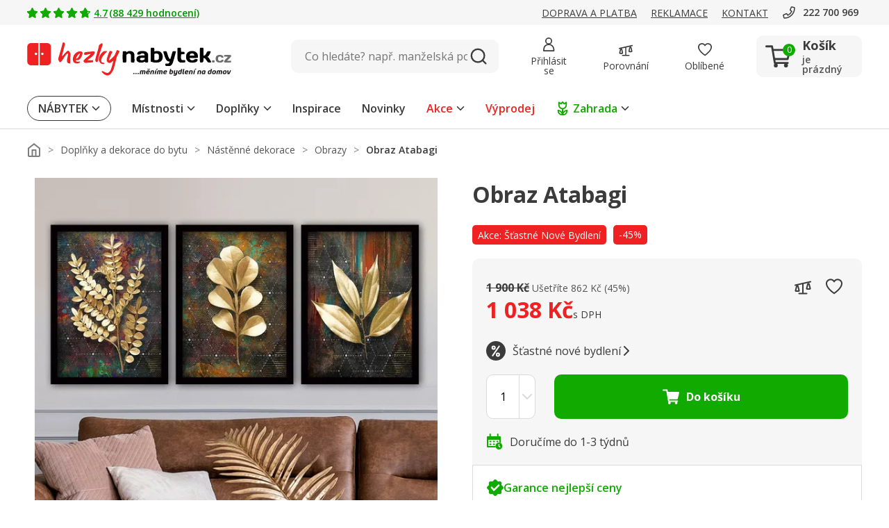

--- FILE ---
content_type: text/css
request_url: https://www.hezkynabytek.cz/bundles/css/bundle.ee45cb4eeb314980441a49aaaa091634.43cd4aa63ce941151d410b50f05ece24a2c6b52d.css
body_size: 47497
content:
 :export{mobileMin:0;mobileMax:599px;tabletPortraitMin:600px;tabletPortraitMax:899px;tabletLandscapeMin:900px;tabletLandscapeMax:1199px;desktopSmallMin:1200px;desktopSmallMax:1399px;desktopMin:1400px;desktopMax:1599px;desktopBigMin:1600px;desktopBigMax:1999px}header{z-index:1;height:186px}@media(min-width: 0)and (max-width: 599px){header{height:125px}}@media(min-width: 600px)and (max-width: 1199px){header{height:164px}}header .header__fixedContainer{width:100%;max-width:100%;position:relative;z-index:6}header .header__fixedContainer.fixed{position:fixed;top:-90px}@media(min-width: 900px)and (max-width: 1199px){header .header__fixedContainer.fixed{top:-152px}}@media(min-width: 600px)and (max-width: 899px){header .header__fixedContainer.fixed{top:-189px}}@media(min-width: 0)and (max-width: 599px){header .header__fixedContainer.fixed{top:-100px}}header .header__fixedContainer.sticky{transition:.3s;top:0}@media(min-width: 1200px){header .header__fixedContainer.sticky .headerMainLine{border-bottom:1px solid #d9d9d9}}@media(min-width: 0)and (max-width: 599px){header--searchHidden{height:56px}}@media(min-width: 600px)and (max-width: 1199px){header--searchHidden{height:89px}}@media(min-width: 0)and (max-width: 599px){header.header--searchHidden{height:56px}}@media(min-width: 600px)and (max-width: 1199px){header.header--searchHidden{height:169px}}
 :export{mobileMin:0;mobileMax:599px;tabletPortraitMin:600px;tabletPortraitMax:899px;tabletLandscapeMin:900px;tabletLandscapeMax:1199px;desktopSmallMin:1200px;desktopSmallMax:1399px;desktopMin:1400px;desktopMax:1599px;desktopBigMin:1600px;desktopBigMax:1999px}.headerDynamicalLine{height:24px;position:relative;background-color:#090;display:none}@media(min-width: 0)and (max-width: 599px){.headerDynamicalLine{display:block}}@media(min-width: 600px)and (max-width: 1199px){.headerDynamicalLine{display:block}}.headerDynamicalLine__item{position:absolute;transform:translate(-50%, -50%);left:50%;top:50%;width:100%;color:#fff;font-size:11px;display:-ms-flexbox;display:flex;-ms-flex-align:center;align-items:center;-ms-flex-pack:center;justify-content:center;opacity:0;transition:opacity .3s}.headerDynamicalLine__item.active{opacity:1}.headerDynamicalLine__item__icon{max-width:16px;max-height:16px;margin-right:5px}
 :export{mobileMin:0;mobileMax:599px;tabletPortraitMin:600px;tabletPortraitMax:899px;tabletLandscapeMin:900px;tabletLandscapeMax:1199px;desktopSmallMin:1200px;desktopSmallMax:1399px;desktopMin:1400px;desktopMax:1599px;desktopBigMin:1600px;desktopBigMax:1999px}.headerInfoLine{background-color:#f6f6f6;height:36px;z-index:4}@media(min-width: 0)and (max-width: 599px){.headerInfoLine{display:none}}.headerInfoLine.hidden{display:none}.headerInfoLine__container{height:100%;display:-ms-flexbox;display:flex;-ms-flex-pack:justify;justify-content:space-between;-ms-flex-align:center;align-items:center}@media(min-width: 900px)and (max-width: 1199px){.headerInfoLine__container{-ms-flex-pack:end;justify-content:flex-end}}@media(min-width: 600px)and (max-width: 899px){.headerInfoLine__container{-ms-flex-pack:end;justify-content:flex-end}}.headerInfoLine__segment{display:-ms-flexbox;display:flex;-ms-flex-align:center;align-items:center}.headerInfoLine__segment__element{font-size:14px;line-height:21px;margin-right:20px;display:-ms-flexbox;display:flex;-ms-flex-align:center;align-items:center;text-transform:uppercase;text-decoration:underline}@media(min-width: 0)and (max-width: 599px){.headerInfoLine__segment__element{margin-right:0;margin-left:30px}}@media(min-width: 600px)and (max-width: 899px){.headerInfoLine__segment__element{margin-right:0;margin-left:30px}}.headerInfoLine__segment__element__icon{width:20px;height:20px;margin-right:5px}.headerInfoLine__segment__element--green{color:#090;font-weight:600;text-transform:initial}@media(min-width: 1200px)and (max-width: 1399px){.headerInfoLine__segment__element--hideDesktopSmall{display:none}}@media(min-width: 900px)and (max-width: 1199px){.headerInfoLine__segment--positionLeft{display:none}}@media(min-width: 600px)and (max-width: 899px){.headerInfoLine__segment--positionLeft{display:none}}.headerInfoLine__contacts{display:-ms-flexbox;display:flex;-ms-flex-align:center;align-items:center;text-transform:initial}@media(min-width: 600px)and (max-width: 899px){.headerInfoLine__contacts{display:none}}.headerInfoLine__contacts__phone{display:-ms-flexbox;display:flex;-ms-flex-align:center;align-items:center;margin-right:5px;font-size:14px;font-weight:600;color:#3b3b3b}.headerInfoLine__contacts__phone__icon{width:20px;height:20px;margin-right:10px}.headerInfoLine__contacts__hours{font-size:14px;color:#545454}
 :export{mobileMin:0;mobileMax:599px;tabletPortraitMin:600px;tabletPortraitMax:899px;tabletLandscapeMin:900px;tabletLandscapeMax:1199px;desktopSmallMin:1200px;desktopSmallMax:1399px;desktopMin:1400px;desktopMax:1599px;desktopBigMin:1600px;desktopBigMax:1999px}.headerMainLine{z-index:4;position:relative;background-color:#fff}@media(min-width: 0)and (max-width: 1199px){.headerMainLine{border-bottom:1px solid #d9d9d9}}@media(min-width: 600px)and (max-width: 1199px){.headerMainLine{padding:0 0 15px 0}}.headerMainLine.hidden{display:none}@media(min-width: 600px)and (max-width: 1199px){.headerMainLine--searchHidden{padding-bottom:0}}.headerMainLine__container{display:grid;grid-template-columns:300px min-content auto min-content min-content;grid-template-rows:90px;grid-auto-rows:0;grid-template-areas:"logo navigation search controls cart";column-gap:40px;-ms-flex-align:center;align-items:center}@media(min-width: 1200px){.headerMainLine__container--compact{grid-template-columns:200px min-content auto min-content min-content;column-gap:24px}}@media(min-width: 600px)and (max-width: 1199px){.headerMainLine__container{grid-template-columns:min-content 200px auto min-content min-content;grid-template-rows:62px 50px;grid-template-areas:"burger logo . controls cart" "search search search search search";column-gap:30px}}@media(min-width: 0)and (max-width: 599px){.headerMainLine__container{grid-template-columns:min-content 154px auto min-content min-content;grid-template-rows:44px 56px;grid-template-areas:"burger logo . controls cart" "search search search search search";column-gap:20px}}@media(min-width: 0)and (max-width: 380px){.headerMainLine__container{column-gap:8px}}@media(min-width: 600px)and (max-width: 1199px){.headerMainLine__container--searchHidden{grid-template-rows:62px;grid-template-areas:"burger logo . controls cart"}}@media(min-width: 0)and (max-width: 599px){.headerMainLine__container--searchHidden{grid-template-rows:44px;grid-template-areas:"burger logo . controls cart"}}.headerMainLine__container--smallLogo{grid-template-columns:164px min-content auto min-content min-content}@media(min-width: 600px)and (max-width: 1199px){.headerMainLine__container--smallLogo{grid-template-columns:min-content 110px auto min-content min-content}}@media(min-width: 0)and (max-width: 599px){.headerMainLine__container--smallLogo{grid-template-columns:min-content 80px auto min-content min-content}}.headerMainLine__logoWrapper{grid-area:logo;height:48px;display:-ms-flexbox;display:flex;-ms-flex-align:center;align-items:center}.headerMainLine__logoWrapper__image{max-width:100%;max-height:100%;height:100%;transform:translateY(4px)}@media(min-width: 0)and (max-width: 1199px){.headerMainLine__logoWrapper__image{transform:translateY(3px)}}.headerMainLine__navigation{grid-area:navigation;display:none;-ms-flex-align:center;align-items:center;height:60px}@media(min-width: 1200px){.headerMainLine__navigation{display:-ms-flexbox;display:flex;-ms-flex-flow:row nowrap;flex-flow:row nowrap}}.headerMainLine__burger{grid-area:burger;display:none;border:none;outline:none;-ms-flex-align:center;align-items:center}.headerMainLine__burger__icon{aspect-ratio:1/1;width:24px}@media(min-width: 0)and (max-width: 599px){.headerMainLine__burger__icon{width:16px}}@media(min-width: 0)and (max-width: 1199px){.headerMainLine__burger{display:-ms-flexbox;display:flex;-ms-flex-flow:row nowrap;flex-flow:row nowrap}}.headerMainLine__search{grid-area:search;height:48px}@media(min-width: 0)and (max-width: 599px){.headerMainLine__search{height:40px}}.headerMainLine__controls{grid-area:controls;display:grid;-ms-flex-align:center;align-items:center;grid-template-columns:repeat(3, min-content);column-gap:40px}@media(min-width: 1200px){.headerMainLine__controls--compact{column-gap:24px}}@media(min-width: 900px)and (max-width: 1199px){.headerMainLine__controls{column-gap:30px}}@media(min-width: 600px)and (max-width: 899px){.headerMainLine__controls{column-gap:30px}}@media(min-width: 0)and (max-width: 599px){.headerMainLine__controls{column-gap:20px;grid-template-columns:repeat(2, min-content)}}@media(min-width: 0)and (max-width: 380px){.headerMainLine__controls{column-gap:8px}}.headerMainLine__control{display:-ms-flexbox;display:flex;-ms-flex-direction:column;flex-direction:column;-ms-flex-align:center;align-items:center;-ms-flex-pack:center;justify-content:center;height:48px;position:relative;padding:6px;box-sizing:content-box;border-radius:10px}@media(min-width: 0)and (max-width: 599px){.headerMainLine__control{height:24px;padding:2px}}@media(min-width: 600px)and (max-width: 1199px){.headerMainLine__control{height:18px}}.headerMainLine__control--mobileHidden{display:-ms-flexbox;display:flex}@media(min-width: 0)and (max-width: 599px){.headerMainLine__control--mobileHidden{display:none}}.headerMainLine__control--desktopHidden{display:none}@media(min-width: 0)and (max-width: 599px){.headerMainLine__control--desktopHidden{display:-ms-flexbox;display:flex}}.headerMainLine__control:hover{background-color:#f6f6f6}.headerMainLine__control__number{position:absolute;display:-ms-flexbox;display:flex;-ms-flex-align:center;align-items:center;-ms-flex-pack:center;justify-content:center;width:16px;height:16px;background-color:#e22;color:#fff;font-size:12px;border-radius:50%;left:66%;top:10%;transform:translate(-50%, -50%)}@media(min-width: 0)and (max-width: 1199px){.headerMainLine__control__number{left:69%;top:30%;font-size:10px;width:18px;height:18px}}.headerMainLine__control__icon{width:20px;height:20px}.headerMainLine__control__title{font-size:14px;margin-top:7px;text-align:center}@media(min-width: 0)and (max-width: 1199px){.headerMainLine__control__title{display:none}}.headerMainLine__cart{grid-area:cart;border-radius:10px}@media(min-width: 0)and (max-width: 599px){.headerMainLine__cart{padding-right:13px}}
 :export{mobileMin:0;mobileMax:599px;tabletPortraitMin:600px;tabletPortraitMax:899px;tabletLandscapeMin:900px;tabletLandscapeMax:1199px;desktopSmallMin:1200px;desktopSmallMax:1399px;desktopMin:1400px;desktopMax:1599px;desktopBigMin:1600px;desktopBigMax:1999px}.headerMainLineControl{display:-ms-flexbox;display:flex;-ms-flex-direction:column;flex-direction:column;-ms-flex-align:center;align-items:center;-ms-flex-pack:center;justify-content:center;height:48px;position:relative;padding:6px;box-sizing:content-box;border-radius:10px}@media(min-width: 1200px){.headerMainLineControl--compact{height:24px;display:block}}@media(min-width: 0)and (max-width: 599px){.headerMainLineControl{height:24px;padding:2px}}@media(min-width: 600px)and (max-width: 1199px){.headerMainLineControl{height:18px}}.headerMainLineControl--mobileHidden{display:-ms-flexbox;display:flex}@media(min-width: 0)and (max-width: 599px){.headerMainLineControl--mobileHidden{display:none}}.headerMainLineControl--desktopHidden{display:none}@media(min-width: 0)and (max-width: 599px){.headerMainLineControl--desktopHidden{display:-ms-flexbox;display:flex}}.headerMainLineControl:hover{background-color:#f6f6f6}.headerMainLineControl__number{position:absolute;display:-ms-flexbox;display:flex;-ms-flex-align:center;align-items:center;-ms-flex-pack:center;justify-content:center;width:16px;height:16px;background-color:#e22;color:#fff;font-size:12px;border-radius:50%;left:66%;top:10%;transform:translate(-50%, -50%)}@media(min-width: 0)and (max-width: 599px){.headerMainLineControl__number{left:69%;top:30%;font-size:10px;width:18px;height:18px}}@media(min-width: 600px)and (max-width: 1199px){.headerMainLineControl__number{left:86%;top:13%;font-size:10px}}@media(min-width: 1200px){.headerMainLineControl--compact .headerMainLineControl__number{left:70%;top:30%}}.headerMainLineControl__icon{width:20px;height:20px}@media(min-width: 1200px){.headerMainLineControl__icon--compact .headerMainLineControl__icon{width:24px;height:24px}}.headerMainLineControl__title{font-size:14px;margin-top:7px;text-align:center}@media(min-width: 0)and (max-width: 1199px){.headerMainLineControl__title{display:none}}@media(min-width: 1200px){.headerMainLineControl--compact .headerMainLineControl__title{display:none}}
 :export{mobileMin:0;mobileMax:599px;tabletPortraitMin:600px;tabletPortraitMax:899px;tabletLandscapeMin:900px;tabletLandscapeMax:1199px;desktopSmallMin:1200px;desktopSmallMax:1399px;desktopMin:1400px;desktopMax:1599px;desktopBigMin:1600px;desktopBigMax:1999px}.headerCart{width:152px;height:60px;background-color:#f6f6f6;display:-ms-flexbox;display:flex;-ms-flex-align:center;align-items:center;-ms-flex-pack:center;justify-content:center;position:relative;border-radius:10px}@media(min-width: 1200px){.headerCart--compact{width:60px;height:60px}}@media(min-width: 0)and (max-width: 899px){.headerCart{width:auto;height:auto;background-color:rgba(0,0,0,0)}}.headerCart__icon{position:relative;margin-right:15px}.headerCart__icon__image{width:38px;height:38px}@media(min-width: 0)and (max-width: 899px){.headerCart__icon__image{width:24px;height:24px}}.headerCart__icon__quantity{position:absolute;display:-ms-flexbox;display:flex;-ms-flex-align:center;align-items:center;-ms-flex-pack:center;justify-content:center;width:18px;height:18px;background-color:#1a0;color:#fff;font-size:12px;border-radius:50%;left:66%;top:6%}.headerCart__icon__quantity--empty{background-color:#1a0}@media(min-width: 0)and (max-width: 599px){.headerCart__icon__quantity{left:69%;top:30%;font-size:10px;width:18px;height:18px;transform:translateY(-50%)}}@media(min-width: 600px)and (max-width: 899px){.headerCart__icon__quantity{left:66%;top:20%;font-size:10px;transform:translateY(-50%)}}@media(min-width: 0)and (max-width: 899px){.headerCart__icon{margin-right:0}}@media(min-width: 1200px){.headerCart--compact .headerCart__icon{margin:0}}.headerCart__info{width:73px;color:#3b3b3b}.headerCart__info__title{font-size:18px;font-weight:700;margin-bottom:5px}.headerCart__info__title--smaller{font-size:14px}.headerCart__info__price{font-size:14px}.headerCart__info__price--empty{font-weight:600;color:#545454}@media(min-width: 0)and (max-width: 899px){.headerCart__info{display:none}}@media(min-width: 1200px){.headerCart--compact .headerCart__info{display:none}}.headerCart__content{position:absolute;left:-180px;top:100%;padding-top:30px;display:none}@media(min-width: 600px)and (max-width: 1199px){.headerCart__content{left:unset;right:-15px}}@media(min-width: 0)and (max-width: 599px){.headerCart__content{left:unset;right:-15px}}.headerCart:hover .headerCart__content{display:block}@media(min-width: 0)and (max-width: 1199px){.headerCart:hover .headerCart__content{display:none}}.headerCart__link{position:absolute;left:0;top:0;width:100%;height:100%;z-index:2}
 :export{mobileMin:0;mobileMax:599px;tabletPortraitMin:600px;tabletPortraitMax:899px;tabletLandscapeMin:900px;tabletLandscapeMax:1199px;desktopSmallMin:1200px;desktopSmallMax:1399px;desktopMin:1400px;desktopMax:1599px;desktopBigMin:1600px;desktopBigMax:1999px}.headerCartContentItem{display:-ms-flexbox;display:flex;-ms-flex-align:center;align-items:center;-ms-flex-pack:justify;justify-content:space-between;min-height:60px;padding:5px 0;border-bottom:1px solid #f6f6f6}.headerCartContentItem:last-child{border-bottom:none}.headerCartContentItem__image{max-width:56px;max-height:56px}.headerCartContentItem__quantity{width:30px;font-size:12px}.headerCartContentItem__content__title{width:192px;font-size:12px;margin-bottom:5px;line-height:18px;font-weight:600}.headerCartContentItem__content__price{font-size:14px}.headerCartContentItem__delete{display:block;border:none;outline:none;background:rgba(0,0,0,0);cursor:pointer}.headerCartContentItem__delete__icon{width:12px;height:12px}
 :export{mobileMin:0;mobileMax:599px;tabletPortraitMin:600px;tabletPortraitMax:899px;tabletLandscapeMin:900px;tabletLandscapeMax:1199px;desktopSmallMin:1200px;desktopSmallMax:1399px;desktopMin:1400px;desktopMax:1599px;desktopBigMin:1600px;desktopBigMax:1999px}.headerCartContent{box-shadow:0px 0px 16px rgba(59,59,59,.2);background-color:#fff;width:350px;padding:15px;position:relative;border-radius:10px}.headerCartContent__button{margin-top:15px}.headerCartContent::before{content:"";display:block;width:20px;height:20px;position:absolute;background-color:#fff;right:58px;top:-9px;transform:rotate(45deg);border-radius:3px}@media(min-width: 0)and (max-width: 1199px){.headerCartContent::before{right:24px}}@media(min-width: 900px)and (max-width: 1199px){.headerCartContent::before{right:98px}}
 :export{mobileMin:0;mobileMax:599px;tabletPortraitMin:600px;tabletPortraitMax:899px;tabletLandscapeMin:900px;tabletLandscapeMax:1199px;desktopSmallMin:1200px;desktopSmallMax:1399px;desktopMin:1400px;desktopMax:1599px;desktopBigMin:1600px;desktopBigMax:1999px}.button{display:-ms-inline-flexbox;display:inline-flex;-ms-flex-align:center;align-items:center;-ms-flex-pack:center;justify-content:center;font-size:1em;line-height:1.5em;cursor:pointer;border:none;border-radius:10px;width:100%;padding-top:4px;padding-bottom:4px;border-radius:10px}.button--lowRadius{border-radius:5px}@media(min-width: 0)and (max-width: 599px){.button{padding-top:2px;padding-bottom:2px;border-radius:5px}}.button--circled{border-radius:50%}@media(min-width: 0)and (max-width: 1199px){.button--circled{border-radius:50%}}.button__imageWrapper{max-width:84px;min-width:84px;height:63px;max-height:100%;display:-ms-flexbox;display:flex;-ms-flex-align:center;align-items:center;-ms-flex-pack:center;justify-content:center;margin-right:30px}@media(min-width: 600px)and (max-width: 1199px){.button__imageWrapper{max-width:54px;min-width:54px}}@media(min-width: 600px)and (max-width: 1199px){.button__imageWrapper{max-width:54px;min-width:54px;margin-right:10px}}@media(min-width: 0)and (max-width: 599px){.button__imageWrapper{max-width:54px;min-width:54px;max-height:100%;margin-right:8px}}.button__imageWrapper__image{max-width:100%;max-height:100%}@media(min-width: 0)and (max-width: 1199px){.button__imageWrapper__image{width:100%;object-fit:contain}}.button__arrowWrapper{margin-left:20px;margin-top:2px}.button__iconWrapper{display:-ms-flexbox;display:flex}.button__iconWrapper:first-child{margin-right:10px}.button__iconWrapper:last-child{margin-left:10px}@media(min-width: 0)and (max-width: 599px){.button__iconWrapper__icon{width:16px}}.button__text{overflow:hidden;text-overflow:ellipsis;max-height:100%}.button__text--oneLiner{white-space:nowrap}.button__text__second{display:none}.button--alignmentLeft{-ms-flex-pack:start;justify-content:flex-start}.button--alignmentRight{-ms-flex-pack:end;justify-content:flex-end}.button--alignmentCenter{-ms-flex-pack:center;justify-content:center}.button--alignmentSpaceBetween{-ms-flex-pack:justify;justify-content:space-between}.button--alignmentSpaceAround{-ms-flex-pack:distribute;justify-content:space-around}.button--colorLightGray{background-color:#f6f6f6;color:#3b3b3b}.button--colorLightGray:hover{background-color:#ccc}.button--colorDarkGray{background-color:#3b3b3b;color:#fff}.button--colorDarkGray:hover{background-color:#595959}.button--colorDarkGrayBordered{color:#3b3b3b;border:1px solid #3b3b3b}.button--colorDarkGrayBordered:hover{background-color:#f6f6f6}.button--colorWhite{background-color:#fff}.button--colorWhite:hover{background-color:#f6f6f6}.button--colorLightGreenBordered{border:1px solid #1a0;background-color:#f2fbf4}.button--colorLightGreenBordered:hover{border-color:#090}.button--colorWhiteBordered{border:1px solid #d9d9d9;background-color:#fff;color:#3b3b3b}.button--colorWhiteBordered:hover{background-color:#f6f6f6;border-color:#7d7d7d}.button--colorWhiteBorderedNoBackground{border:1px solid #d9d9d9;background-color:#fff;color:#3b3b3b}.button--colorWhiteBorderedNoBackground:hover{border-color:#7d7d7d}.button--colorWhiteDarkBordered{border:1px solid #3b3b3b;background-color:#fff}.button--colorWhiteDarkBordered:hover{background-color:#f6f6f6;border-color:#7d7d7d}.button--colorGreen{background-color:#1a0;color:#fff}.button--colorGreen:hover{background-color:#090}.button--colorRed{background-color:#e22;color:#fff}.button--colorRed:hover{background-color:#a00b27}.button--colorGold{background-color:#b48e2d;color:#fff}.button--colorGold:hover{background-color:#ffa130}.button--colorGray{background-color:#8a9295;color:#fff}.button--colorGray:hover{background-color:#7d7d7d}.button--colorDarkRed{background-color:#a00b27;color:#fff}.button--colorDarkRed:hover{background-color:#e22}.button--sizeVertical{height:60px;padding-left:3px;padding-right:3px}.button--isCarretRightButton{background-image:url("/assets/icon/icon-arrow-right-white.svg");background-size:19px;background-position:96%;background-repeat:no-repeat}.button--isCarretLeftButton{background-image:url("/assets/icon/icon-arrow-left-black.svg");background-size:19px;background-position:4%;background-repeat:no-repeat}.button--sizeHigh{height:80px;padding-left:16px;padding-right:16px}@media(min-width: 0)and (max-width: 1199px){.button--sizeHigh{height:48px}}@media(min-width: 0)and (max-width: 599px){.button--sizeHigh{font-size:12px;line-height:20px}}@media(min-width: 600px)and (max-width: 1199px){.button--sizeHigh{font-size:14px;line-height:20px}}@media(min-width: 1200px){.button--semiBold{font-weight:600}}.button--categoryButton{height:80px}@media(min-width: 600px)and (max-width: 1199px){.button--categoryButton{height:60px}}@media(min-width: 900px)and (max-width: 1199px){.button--categoryButton{height:80px;font-size:16px;line-height:24px;font-weight:600}}@media(min-width: 1200px){.button--categoryButton{font-weight:600}}@media(min-width: 0)and (max-width: 599px){.button--categoryButton{font-size:14px;line-height:20px;font-weight:600;position:relative}.button--categoryButton::after{content:"";position:absolute;bottom:42%;right:15px;width:12px;height:12px;background-image:url("/assets/icon/icon-arrow-right-black.svg");background-size:12px;background-position:center;background-repeat:no-repeat}}.button--categoryButton>.button__imageWrapper{margin-right:10px}@media(min-width: 0)and (max-width: 599px){.button--mobileBoxShadow{box-shadow:0 0 9px 2px rgba(125,125,125,.15);border:none}}.button--sizeRegular{min-height:54px;padding-left:24px;padding-right:24px;font-weight:bold}@media(min-width: 0)and (max-width: 599px){.button--sizeRegular{-ms-flex-pack:center;justify-content:center;width:100%;height:44px;padding-left:14px;padding-right:14px;font-size:14px}}.button--sizeRegularInProduct{height:54px;padding-left:24px;padding-right:24px;font-weight:bold}@media(min-width: 0)and (max-width: 599px){.button--sizeRegularInProduct{-ms-flex-pack:center;justify-content:center;width:100%;height:40px;padding-left:14px;padding-right:14px;font-size:14px}}.button--sizeSmall{height:47px;padding-left:18px;padding-right:18px;font-weight:bold}@media(min-width: 0)and (max-width: 599px){.button--sizeSmall{-ms-flex-pack:center;justify-content:center;width:100%;height:27px;padding-left:12px;padding-right:12px;font-size:12px}}.button--sizeMini{height:42px;padding:10px 20px;font-size:16px;font-weight:600}@media(min-width: 0)and (max-width: 599px){.button--sizeMini{height:32px;-ms-flex-pack:center;justify-content:center;width:100%;padding:8px 12px;font-size:12px;line-height:18px;font-weight:600}}.button--sizeMicro{height:42px;padding:10px 20px;font-size:16px;font-weight:600}@media(min-width: 0)and (max-width: 599px){.button--sizeMicro{height:27px;-ms-flex-pack:center;justify-content:center;width:100%;padding:5px 10px;font-size:12px;font-weight:600}}.button--sizeBadge{max-height:25px;padding:8px 16px;font-size:12px;line-height:20px}.button--sizeSmallCircle{height:36px;width:36px;padding:10px}.button--stretchHeight{height:100%}.button--cutLeft{border-top-left-radius:0;border-bottom-left-radius:0}.button--cutRight{border-top-right-radius:0;border-bottom-right-radius:0}.button--semiBoldText{font-weight:600}.button--isDesktopOnly{display:none}@media(min-width: 1400px){.button--isDesktopOnly{display:-ms-flexbox;display:flex}}.button--isMobileOnly{display:none}@media(min-width: 0)and (max-width: 899px){.button--isMobileOnly{display:-ms-flexbox;display:flex}}.button--centralized{width:auto;white-space:nowrap}@media(min-width: 600px)and (max-width: 1199px){.button--centralized{font-size:14px;line-height:22px}}@media(min-width: 0)and (max-width: 599px){.button--centralized{width:auto;font-size:14px;line-height:22px;padding:12px 20px;border-radius:10px}}@media(min-width: 0)and (max-width: 599px){.button--imageButton{border-radius:10px}}.button--marginTopBig{margin-top:30px}@media(min-width: 600px)and (max-width: 1199px){.button--marginTopBig{margin-top:10px}}@media(min-width: 0)and (max-width: 599px){.button--marginTopBig{margin-top:0}}.button--tabsLink{border:1px solid #d9d9d9;padding:10px 20px;line-height:24px;font-weight:600;transition:all .1s ease-out}.button--tabsLink.active,.button--tabsLink:hover{border-color:#7d7d7d}.button--tabsLink.active{font-weight:bold}@media(min-width: 600px)and (max-width: 1199px){.button--tabsLink{font-size:12px;padding:7px 16px}}@media(min-width: 0)and (max-width: 599px){.button--tabsLink{font-size:12px;line-height:18px;padding:8px 12px;margin-right:8px}.button--tabsLink:last-child{margin-right:0}}.button--disabled{background-color:#eee;color:#ccc;border-color:#ccc;pointer-events:none}.button--alignCenter{margin:0 auto;display:-ms-flexbox;display:flex}
 :export{mobileMin:0;mobileMax:599px;tabletPortraitMin:600px;tabletPortraitMax:899px;tabletLandscapeMin:900px;tabletLandscapeMax:1199px;desktopSmallMin:1200px;desktopSmallMax:1399px;desktopMin:1400px;desktopMax:1599px;desktopBigMin:1600px;desktopBigMax:1999px}.prefixbox,.prefixbox-autocomplete-mobile{position:relative;top:-17px}.prefixbox::before,.prefixbox-autocomplete-mobile::before{display:none;top:28px;content:"";height:500vh;background-color:rgba(125,125,125,.8);overflow:hidden;z-index:-1}@media(min-width: 0)and (max-width: 599px){.prefixbox:has(.prefixbox-autocomplete-container.open)::before,.prefixbox-autocomplete-mobile:has(.prefixbox-autocomplete-container.open)::before{position:absolute;display:block;left:-14px;right:-14px}}@media(min-width: 600px)and (max-width: 1199px){.prefixbox:has(.prefixbox-autocomplete-container.open)::before,.prefixbox-autocomplete-mobile:has(.prefixbox-autocomplete-container.open)::before{position:absolute;display:block;left:-29px;right:-29px}}.prefixbox .prefixbox-autocomplete-container,.prefixbox-autocomplete-mobile .prefixbox-autocomplete-container{min-width:500px;max-width:929px;position:relative;top:20px;left:0;background-color:#fff;padding:0;display:none}@media(min-width: 0)and (max-width: 1199px){.prefixbox .prefixbox-autocomplete-container,.prefixbox-autocomplete-mobile .prefixbox-autocomplete-container{min-width:300px !important;max-width:95vw;position:relative !important;top:20px !important;left:0 !important;background-color:#fff !important;padding:0 !important;overflow:hidden;-ms-flex-item-align:center;align-self:center}}.prefixbox .prefixbox-autocomplete-container.open,.prefixbox-autocomplete-mobile .prefixbox-autocomplete-container.open{display:inline-block !important}@media(min-width: 0)and (max-width: 1199px){.prefixbox .prefixbox-autocomplete-container.open.two-column,.prefixbox .prefixbox-autocomplete-container.open.one-column,.prefixbox-autocomplete-mobile .prefixbox-autocomplete-container.open.two-column,.prefixbox-autocomplete-mobile .prefixbox-autocomplete-container.open.one-column{width:100%}}.prefixbox .prefixbox-autocomplete-container.two-column,.prefixbox .prefixbox-autocomplete-container.one-column,.prefixbox-autocomplete-mobile .prefixbox-autocomplete-container.two-column,.prefixbox-autocomplete-mobile .prefixbox-autocomplete-container.one-column{-ms-flex-direction:column;flex-direction:column;width:100%}.prefixbox .prefixbox-autocomplete-container.one-column .col-1,.prefixbox .prefixbox-autocomplete-container.one-column .col-2,.prefixbox-autocomplete-mobile .prefixbox-autocomplete-container.one-column .col-1,.prefixbox-autocomplete-mobile .prefixbox-autocomplete-container.one-column .col-2{display:-ms-flexbox;display:flex;-ms-flex-direction:column;flex-direction:column;-ms-flex:0 1 100%;flex:0 1 100%}.prefixbox .prefixbox-autocomplete-container.two-column .col-1,.prefixbox .prefixbox-autocomplete-container.two-column .col-2,.prefixbox-autocomplete-mobile .prefixbox-autocomplete-container.two-column .col-1,.prefixbox-autocomplete-mobile .prefixbox-autocomplete-container.two-column .col-2{display:-ms-flexbox;display:flex;-ms-flex-direction:column;flex-direction:column;width:100% !important}.prefixbox .prefixbox-autocomplete-container .prefixbox-active,.prefixbox-autocomplete-mobile .prefixbox-autocomplete-container .prefixbox-active{background-color:#f6f6f6}.prefixbox .prefixbox-autocomplete-container .pfbx-group-title,.prefixbox-autocomplete-mobile .prefixbox-autocomplete-container .pfbx-group-title{width:100%;text-align:left;font-size:14px;line-height:20px;margin-bottom:0;padding-left:32px;font-weight:600;position:relative}.prefixbox .prefixbox-autocomplete-container .col-1 .prefixbox-group-container,.prefixbox-autocomplete-mobile .prefixbox-autocomplete-container .col-1 .prefixbox-group-container{padding-bottom:15px}.prefixbox .prefixbox-autocomplete-container .col-1 .prefixbox-group-container .prefixbox-autocomplete-left,.prefixbox-autocomplete-mobile .prefixbox-autocomplete-container .col-1 .prefixbox-group-container .prefixbox-autocomplete-left{width:0}.prefixbox .prefixbox-autocomplete-container .col-1 .prefixbox-group-container .prefixbox-autocomplete-left img,.prefixbox-autocomplete-mobile .prefixbox-autocomplete-container .col-1 .prefixbox-group-container .prefixbox-autocomplete-left img{display:none}.prefixbox .prefixbox-autocomplete-container .col-1 .prefixbox-group-container .prefixbox-autocomplete-keyword-container,.prefixbox-autocomplete-mobile .prefixbox-autocomplete-container .col-1 .prefixbox-group-container .prefixbox-autocomplete-keyword-container{font-size:16px;line-height:24px;text-align:left;vertical-align:middle;font-weight:400;cursor:pointer;padding:7px 20px;display:-ms-flexbox;display:flex;-ms-flex-direction:column;flex-direction:column;-ms-flex-pack:center;justify-content:center;border-bottom:none !important;width:100%}.prefixbox .prefixbox-autocomplete-container .col-1 .prefixbox-group-container .prefixbox-autocomplete-keyword-container b,.prefixbox-autocomplete-mobile .prefixbox-autocomplete-container .col-1 .prefixbox-group-container .prefixbox-autocomplete-keyword-container b{font-weight:400}.prefixbox .prefixbox-autocomplete-container .col-1 .prefixbox-group-container .prefixbox-autocomplete-keyword-container .prefixbox-active,.prefixbox .prefixbox-autocomplete-container .col-1 .prefixbox-group-container .prefixbox-autocomplete-keyword-container:hover,.prefixbox .prefixbox-autocomplete-container .col-1 .prefixbox-group-container .prefixbox-autocomplete-keyword-container:active,.prefixbox-autocomplete-mobile .prefixbox-autocomplete-container .col-1 .prefixbox-group-container .prefixbox-autocomplete-keyword-container .prefixbox-active,.prefixbox-autocomplete-mobile .prefixbox-autocomplete-container .col-1 .prefixbox-group-container .prefixbox-autocomplete-keyword-container:hover,.prefixbox-autocomplete-mobile .prefixbox-autocomplete-container .col-1 .prefixbox-group-container .prefixbox-autocomplete-keyword-container:active{background-color:#f6f6f6}.prefixbox .prefixbox-autocomplete-container .col-1 .prefixbox-group-container .prefixbox-autocomplete-body,.prefixbox-autocomplete-mobile .prefixbox-autocomplete-container .col-1 .prefixbox-group-container .prefixbox-autocomplete-body{width:100%}.prefixbox .prefixbox-autocomplete-container .col-1 .prefixbox-group-container .prefixbox-autocomplete-body b,.prefixbox-autocomplete-mobile .prefixbox-autocomplete-container .col-1 .prefixbox-group-container .prefixbox-autocomplete-body b{font-weight:400}.prefixbox .prefixbox-autocomplete-container .col-1 .prefixbox-group-container.group-id-1,.prefixbox .prefixbox-autocomplete-container .col-1 .prefixbox-group-container.group-id-2,.prefixbox .prefixbox-autocomplete-container .col-1 .prefixbox-group-container.group-id-3,.prefixbox .prefixbox-autocomplete-container .col-1 .prefixbox-group-container.group-id-4,.prefixbox-autocomplete-mobile .prefixbox-autocomplete-container .col-1 .prefixbox-group-container.group-id-1,.prefixbox-autocomplete-mobile .prefixbox-autocomplete-container .col-1 .prefixbox-group-container.group-id-2,.prefixbox-autocomplete-mobile .prefixbox-autocomplete-container .col-1 .prefixbox-group-container.group-id-3,.prefixbox-autocomplete-mobile .prefixbox-autocomplete-container .col-1 .prefixbox-group-container.group-id-4{display:-ms-flexbox;display:flex;-ms-flex-direction:row;flex-direction:row;-ms-flex-wrap:wrap;flex-wrap:wrap;padding-left:20px}.prefixbox .prefixbox-autocomplete-container .col-1 .prefixbox-group-container.group-id-1 .pfbx-group-title,.prefixbox .prefixbox-autocomplete-container .col-1 .prefixbox-group-container.group-id-2 .pfbx-group-title,.prefixbox .prefixbox-autocomplete-container .col-1 .prefixbox-group-container.group-id-3 .pfbx-group-title,.prefixbox .prefixbox-autocomplete-container .col-1 .prefixbox-group-container.group-id-4 .pfbx-group-title,.prefixbox-autocomplete-mobile .prefixbox-autocomplete-container .col-1 .prefixbox-group-container.group-id-1 .pfbx-group-title,.prefixbox-autocomplete-mobile .prefixbox-autocomplete-container .col-1 .prefixbox-group-container.group-id-2 .pfbx-group-title,.prefixbox-autocomplete-mobile .prefixbox-autocomplete-container .col-1 .prefixbox-group-container.group-id-3 .pfbx-group-title,.prefixbox-autocomplete-mobile .prefixbox-autocomplete-container .col-1 .prefixbox-group-container.group-id-4 .pfbx-group-title{position:relative;margin-bottom:16px;overflow:hidden}.prefixbox .prefixbox-autocomplete-container .col-1 .prefixbox-group-container.group-id-1 .pfbx-group-title::after,.prefixbox .prefixbox-autocomplete-container .col-1 .prefixbox-group-container.group-id-2 .pfbx-group-title::after,.prefixbox .prefixbox-autocomplete-container .col-1 .prefixbox-group-container.group-id-3 .pfbx-group-title::after,.prefixbox .prefixbox-autocomplete-container .col-1 .prefixbox-group-container.group-id-4 .pfbx-group-title::after,.prefixbox-autocomplete-mobile .prefixbox-autocomplete-container .col-1 .prefixbox-group-container.group-id-1 .pfbx-group-title::after,.prefixbox-autocomplete-mobile .prefixbox-autocomplete-container .col-1 .prefixbox-group-container.group-id-2 .pfbx-group-title::after,.prefixbox-autocomplete-mobile .prefixbox-autocomplete-container .col-1 .prefixbox-group-container.group-id-3 .pfbx-group-title::after,.prefixbox-autocomplete-mobile .prefixbox-autocomplete-container .col-1 .prefixbox-group-container.group-id-4 .pfbx-group-title::after{content:"";display:block;position:absolute;height:1px;width:calc(100% - 130px);right:0;top:50%;border-bottom:1px solid #d9d9d9}.prefixbox .prefixbox-autocomplete-container .col-1 .prefixbox-group-container.group-id-1 .pfbx-group-title::before,.prefixbox .prefixbox-autocomplete-container .col-1 .prefixbox-group-container.group-id-2 .pfbx-group-title::before,.prefixbox .prefixbox-autocomplete-container .col-1 .prefixbox-group-container.group-id-3 .pfbx-group-title::before,.prefixbox .prefixbox-autocomplete-container .col-1 .prefixbox-group-container.group-id-4 .pfbx-group-title::before,.prefixbox-autocomplete-mobile .prefixbox-autocomplete-container .col-1 .prefixbox-group-container.group-id-1 .pfbx-group-title::before,.prefixbox-autocomplete-mobile .prefixbox-autocomplete-container .col-1 .prefixbox-group-container.group-id-2 .pfbx-group-title::before,.prefixbox-autocomplete-mobile .prefixbox-autocomplete-container .col-1 .prefixbox-group-container.group-id-3 .pfbx-group-title::before,.prefixbox-autocomplete-mobile .prefixbox-autocomplete-container .col-1 .prefixbox-group-container.group-id-4 .pfbx-group-title::before{content:"";display:block;position:absolute;height:20px;width:16px;left:0;top:50%;transform:translateY(-40%);background-image:url("/assets/icon/icon-folder.svg");background-repeat:no-repeat;background-size:14px}.prefixbox .prefixbox-autocomplete-container .col-1 .prefixbox-group-container.group-id-1:first-child,.prefixbox .prefixbox-autocomplete-container .col-1 .prefixbox-group-container.group-id-2:first-child,.prefixbox .prefixbox-autocomplete-container .col-1 .prefixbox-group-container.group-id-3:first-child,.prefixbox .prefixbox-autocomplete-container .col-1 .prefixbox-group-container.group-id-4:first-child,.prefixbox-autocomplete-mobile .prefixbox-autocomplete-container .col-1 .prefixbox-group-container.group-id-1:first-child,.prefixbox-autocomplete-mobile .prefixbox-autocomplete-container .col-1 .prefixbox-group-container.group-id-2:first-child,.prefixbox-autocomplete-mobile .prefixbox-autocomplete-container .col-1 .prefixbox-group-container.group-id-3:first-child,.prefixbox-autocomplete-mobile .prefixbox-autocomplete-container .col-1 .prefixbox-group-container.group-id-4:first-child{width:100%;padding-left:0px}.prefixbox .prefixbox-autocomplete-container .col-1 .prefixbox-group-container.group-id-1 .prefixbox-autocomplete-category,.prefixbox .prefixbox-autocomplete-container .col-1 .prefixbox-group-container.group-id-2 .prefixbox-autocomplete-category,.prefixbox .prefixbox-autocomplete-container .col-1 .prefixbox-group-container.group-id-3 .prefixbox-autocomplete-category,.prefixbox .prefixbox-autocomplete-container .col-1 .prefixbox-group-container.group-id-4 .prefixbox-autocomplete-category,.prefixbox-autocomplete-mobile .prefixbox-autocomplete-container .col-1 .prefixbox-group-container.group-id-1 .prefixbox-autocomplete-category,.prefixbox-autocomplete-mobile .prefixbox-autocomplete-container .col-1 .prefixbox-group-container.group-id-2 .prefixbox-autocomplete-category,.prefixbox-autocomplete-mobile .prefixbox-autocomplete-container .col-1 .prefixbox-group-container.group-id-3 .prefixbox-autocomplete-category,.prefixbox-autocomplete-mobile .prefixbox-autocomplete-container .col-1 .prefixbox-group-container.group-id-4 .prefixbox-autocomplete-category{border-bottom:none !important;padding:9px 20px;text-wrap:nowrap}.prefixbox .prefixbox-autocomplete-container .col-1 .prefixbox-group-container.group-id-1 .prefixbox-autocomplete-category-container,.prefixbox .prefixbox-autocomplete-container .col-1 .prefixbox-group-container.group-id-2 .prefixbox-autocomplete-category-container,.prefixbox .prefixbox-autocomplete-container .col-1 .prefixbox-group-container.group-id-3 .prefixbox-autocomplete-category-container,.prefixbox .prefixbox-autocomplete-container .col-1 .prefixbox-group-container.group-id-4 .prefixbox-autocomplete-category-container,.prefixbox-autocomplete-mobile .prefixbox-autocomplete-container .col-1 .prefixbox-group-container.group-id-1 .prefixbox-autocomplete-category-container,.prefixbox-autocomplete-mobile .prefixbox-autocomplete-container .col-1 .prefixbox-group-container.group-id-2 .prefixbox-autocomplete-category-container,.prefixbox-autocomplete-mobile .prefixbox-autocomplete-container .col-1 .prefixbox-group-container.group-id-3 .prefixbox-autocomplete-category-container,.prefixbox-autocomplete-mobile .prefixbox-autocomplete-container .col-1 .prefixbox-group-container.group-id-4 .prefixbox-autocomplete-category-container{display:-ms-flexbox;display:flex;-ms-flex-align:center;align-items:center;-ms-flex-pack:center;justify-content:center;padding:0;margin-bottom:10px;cursor:pointer;border:1px solid #d9d9d9;font-size:16px;line-height:24px;font-weight:600;word-wrap:normal;border-radius:10px;margin-right:10px}.prefixbox .prefixbox-autocomplete-container .col-1 .prefixbox-group-container.group-id-1 .prefixbox-autocomplete-category-container:last-child,.prefixbox .prefixbox-autocomplete-container .col-1 .prefixbox-group-container.group-id-2 .prefixbox-autocomplete-category-container:last-child,.prefixbox .prefixbox-autocomplete-container .col-1 .prefixbox-group-container.group-id-3 .prefixbox-autocomplete-category-container:last-child,.prefixbox .prefixbox-autocomplete-container .col-1 .prefixbox-group-container.group-id-4 .prefixbox-autocomplete-category-container:last-child,.prefixbox-autocomplete-mobile .prefixbox-autocomplete-container .col-1 .prefixbox-group-container.group-id-1 .prefixbox-autocomplete-category-container:last-child,.prefixbox-autocomplete-mobile .prefixbox-autocomplete-container .col-1 .prefixbox-group-container.group-id-2 .prefixbox-autocomplete-category-container:last-child,.prefixbox-autocomplete-mobile .prefixbox-autocomplete-container .col-1 .prefixbox-group-container.group-id-3 .prefixbox-autocomplete-category-container:last-child,.prefixbox-autocomplete-mobile .prefixbox-autocomplete-container .col-1 .prefixbox-group-container.group-id-4 .prefixbox-autocomplete-category-container:last-child{margin-right:0}.prefixbox .prefixbox-autocomplete-container .col-1 .prefixbox-group-container.group-id-1 .prefixbox-autocomplete-category-container .prefixbox-active,.prefixbox .prefixbox-autocomplete-container .col-1 .prefixbox-group-container.group-id-1 .prefixbox-autocomplete-category-container:hover,.prefixbox .prefixbox-autocomplete-container .col-1 .prefixbox-group-container.group-id-1 .prefixbox-autocomplete-category-container:active,.prefixbox .prefixbox-autocomplete-container .col-1 .prefixbox-group-container.group-id-2 .prefixbox-autocomplete-category-container .prefixbox-active,.prefixbox .prefixbox-autocomplete-container .col-1 .prefixbox-group-container.group-id-2 .prefixbox-autocomplete-category-container:hover,.prefixbox .prefixbox-autocomplete-container .col-1 .prefixbox-group-container.group-id-2 .prefixbox-autocomplete-category-container:active,.prefixbox .prefixbox-autocomplete-container .col-1 .prefixbox-group-container.group-id-3 .prefixbox-autocomplete-category-container .prefixbox-active,.prefixbox .prefixbox-autocomplete-container .col-1 .prefixbox-group-container.group-id-3 .prefixbox-autocomplete-category-container:hover,.prefixbox .prefixbox-autocomplete-container .col-1 .prefixbox-group-container.group-id-3 .prefixbox-autocomplete-category-container:active,.prefixbox .prefixbox-autocomplete-container .col-1 .prefixbox-group-container.group-id-4 .prefixbox-autocomplete-category-container .prefixbox-active,.prefixbox .prefixbox-autocomplete-container .col-1 .prefixbox-group-container.group-id-4 .prefixbox-autocomplete-category-container:hover,.prefixbox .prefixbox-autocomplete-container .col-1 .prefixbox-group-container.group-id-4 .prefixbox-autocomplete-category-container:active,.prefixbox-autocomplete-mobile .prefixbox-autocomplete-container .col-1 .prefixbox-group-container.group-id-1 .prefixbox-autocomplete-category-container .prefixbox-active,.prefixbox-autocomplete-mobile .prefixbox-autocomplete-container .col-1 .prefixbox-group-container.group-id-1 .prefixbox-autocomplete-category-container:hover,.prefixbox-autocomplete-mobile .prefixbox-autocomplete-container .col-1 .prefixbox-group-container.group-id-1 .prefixbox-autocomplete-category-container:active,.prefixbox-autocomplete-mobile .prefixbox-autocomplete-container .col-1 .prefixbox-group-container.group-id-2 .prefixbox-autocomplete-category-container .prefixbox-active,.prefixbox-autocomplete-mobile .prefixbox-autocomplete-container .col-1 .prefixbox-group-container.group-id-2 .prefixbox-autocomplete-category-container:hover,.prefixbox-autocomplete-mobile .prefixbox-autocomplete-container .col-1 .prefixbox-group-container.group-id-2 .prefixbox-autocomplete-category-container:active,.prefixbox-autocomplete-mobile .prefixbox-autocomplete-container .col-1 .prefixbox-group-container.group-id-3 .prefixbox-autocomplete-category-container .prefixbox-active,.prefixbox-autocomplete-mobile .prefixbox-autocomplete-container .col-1 .prefixbox-group-container.group-id-3 .prefixbox-autocomplete-category-container:hover,.prefixbox-autocomplete-mobile .prefixbox-autocomplete-container .col-1 .prefixbox-group-container.group-id-3 .prefixbox-autocomplete-category-container:active,.prefixbox-autocomplete-mobile .prefixbox-autocomplete-container .col-1 .prefixbox-group-container.group-id-4 .prefixbox-autocomplete-category-container .prefixbox-active,.prefixbox-autocomplete-mobile .prefixbox-autocomplete-container .col-1 .prefixbox-group-container.group-id-4 .prefixbox-autocomplete-category-container:hover,.prefixbox-autocomplete-mobile .prefixbox-autocomplete-container .col-1 .prefixbox-group-container.group-id-4 .prefixbox-autocomplete-category-container:active{background-color:#f6f6f6}.prefixbox .prefixbox-autocomplete-container .col-1 .prefixbox-group-container.group-id-1 .prefixbox-autocomplete-category-container .prefixbox-autocomplete-body b,.prefixbox .prefixbox-autocomplete-container .col-1 .prefixbox-group-container.group-id-2 .prefixbox-autocomplete-category-container .prefixbox-autocomplete-body b,.prefixbox .prefixbox-autocomplete-container .col-1 .prefixbox-group-container.group-id-3 .prefixbox-autocomplete-category-container .prefixbox-autocomplete-body b,.prefixbox .prefixbox-autocomplete-container .col-1 .prefixbox-group-container.group-id-4 .prefixbox-autocomplete-category-container .prefixbox-autocomplete-body b,.prefixbox-autocomplete-mobile .prefixbox-autocomplete-container .col-1 .prefixbox-group-container.group-id-1 .prefixbox-autocomplete-category-container .prefixbox-autocomplete-body b,.prefixbox-autocomplete-mobile .prefixbox-autocomplete-container .col-1 .prefixbox-group-container.group-id-2 .prefixbox-autocomplete-category-container .prefixbox-autocomplete-body b,.prefixbox-autocomplete-mobile .prefixbox-autocomplete-container .col-1 .prefixbox-group-container.group-id-3 .prefixbox-autocomplete-category-container .prefixbox-autocomplete-body b,.prefixbox-autocomplete-mobile .prefixbox-autocomplete-container .col-1 .prefixbox-group-container.group-id-4 .prefixbox-autocomplete-category-container .prefixbox-autocomplete-body b{font-weight:600}.prefixbox .prefixbox-autocomplete-container .col-2 .prefixbox-autocomplete-product-container:hover,.prefixbox .prefixbox-autocomplete-container .col-1 .prefixbox-autocomplete-product-container:hover,.prefixbox-autocomplete-mobile .prefixbox-autocomplete-container .col-2 .prefixbox-autocomplete-product-container:hover,.prefixbox-autocomplete-mobile .prefixbox-autocomplete-container .col-1 .prefixbox-autocomplete-product-container:hover{background-color:#fff !important}.prefixbox .prefixbox-autocomplete-container .col-2 .prefixbox-autocomplete-product-container,.prefixbox .prefixbox-autocomplete-container .col-1 .prefixbox-autocomplete-product-container,.prefixbox-autocomplete-mobile .prefixbox-autocomplete-container .col-2 .prefixbox-autocomplete-product-container,.prefixbox-autocomplete-mobile .prefixbox-autocomplete-container .col-1 .prefixbox-autocomplete-product-container{padding:0 !important;border-bottom:none !important}.prefixbox .prefixbox-autocomplete-container .col-2 .prefixbox-group-container,.prefixbox .prefixbox-autocomplete-container .col-1 .prefixbox-group-container,.prefixbox-autocomplete-mobile .prefixbox-autocomplete-container .col-2 .prefixbox-group-container,.prefixbox-autocomplete-mobile .prefixbox-autocomplete-container .col-1 .prefixbox-group-container{padding-left:20px;padding-bottom:20px}.prefixbox .prefixbox-autocomplete-container .col-2 .prefixbox-group-container.group-id-1 .pfbx-group-title,.prefixbox .prefixbox-autocomplete-container .col-2 .prefixbox-group-container.group-id-2 .pfbx-group-title,.prefixbox .prefixbox-autocomplete-container .col-2 .prefixbox-group-container.group-id-3 .pfbx-group-title,.prefixbox .prefixbox-autocomplete-container .col-2 .prefixbox-group-container.group-id-4 .pfbx-group-title,.prefixbox .prefixbox-autocomplete-container .col-1 .prefixbox-group-container.group-id-1 .pfbx-group-title,.prefixbox .prefixbox-autocomplete-container .col-1 .prefixbox-group-container.group-id-2 .pfbx-group-title,.prefixbox .prefixbox-autocomplete-container .col-1 .prefixbox-group-container.group-id-3 .pfbx-group-title,.prefixbox .prefixbox-autocomplete-container .col-1 .prefixbox-group-container.group-id-4 .pfbx-group-title,.prefixbox-autocomplete-mobile .prefixbox-autocomplete-container .col-2 .prefixbox-group-container.group-id-1 .pfbx-group-title,.prefixbox-autocomplete-mobile .prefixbox-autocomplete-container .col-2 .prefixbox-group-container.group-id-2 .pfbx-group-title,.prefixbox-autocomplete-mobile .prefixbox-autocomplete-container .col-2 .prefixbox-group-container.group-id-3 .pfbx-group-title,.prefixbox-autocomplete-mobile .prefixbox-autocomplete-container .col-2 .prefixbox-group-container.group-id-4 .pfbx-group-title,.prefixbox-autocomplete-mobile .prefixbox-autocomplete-container .col-1 .prefixbox-group-container.group-id-1 .pfbx-group-title,.prefixbox-autocomplete-mobile .prefixbox-autocomplete-container .col-1 .prefixbox-group-container.group-id-2 .pfbx-group-title,.prefixbox-autocomplete-mobile .prefixbox-autocomplete-container .col-1 .prefixbox-group-container.group-id-3 .pfbx-group-title,.prefixbox-autocomplete-mobile .prefixbox-autocomplete-container .col-1 .prefixbox-group-container.group-id-4 .pfbx-group-title{position:relative;margin-bottom:16px;overflow:hidden;display:none}.prefixbox .prefixbox-autocomplete-container .col-2 .prefixbox-group-container.group-id-1 .pfbx-group-title::before,.prefixbox .prefixbox-autocomplete-container .col-2 .prefixbox-group-container.group-id-2 .pfbx-group-title::before,.prefixbox .prefixbox-autocomplete-container .col-2 .prefixbox-group-container.group-id-3 .pfbx-group-title::before,.prefixbox .prefixbox-autocomplete-container .col-2 .prefixbox-group-container.group-id-4 .pfbx-group-title::before,.prefixbox .prefixbox-autocomplete-container .col-1 .prefixbox-group-container.group-id-1 .pfbx-group-title::before,.prefixbox .prefixbox-autocomplete-container .col-1 .prefixbox-group-container.group-id-2 .pfbx-group-title::before,.prefixbox .prefixbox-autocomplete-container .col-1 .prefixbox-group-container.group-id-3 .pfbx-group-title::before,.prefixbox .prefixbox-autocomplete-container .col-1 .prefixbox-group-container.group-id-4 .pfbx-group-title::before,.prefixbox-autocomplete-mobile .prefixbox-autocomplete-container .col-2 .prefixbox-group-container.group-id-1 .pfbx-group-title::before,.prefixbox-autocomplete-mobile .prefixbox-autocomplete-container .col-2 .prefixbox-group-container.group-id-2 .pfbx-group-title::before,.prefixbox-autocomplete-mobile .prefixbox-autocomplete-container .col-2 .prefixbox-group-container.group-id-3 .pfbx-group-title::before,.prefixbox-autocomplete-mobile .prefixbox-autocomplete-container .col-2 .prefixbox-group-container.group-id-4 .pfbx-group-title::before,.prefixbox-autocomplete-mobile .prefixbox-autocomplete-container .col-1 .prefixbox-group-container.group-id-1 .pfbx-group-title::before,.prefixbox-autocomplete-mobile .prefixbox-autocomplete-container .col-1 .prefixbox-group-container.group-id-2 .pfbx-group-title::before,.prefixbox-autocomplete-mobile .prefixbox-autocomplete-container .col-1 .prefixbox-group-container.group-id-3 .pfbx-group-title::before,.prefixbox-autocomplete-mobile .prefixbox-autocomplete-container .col-1 .prefixbox-group-container.group-id-4 .pfbx-group-title::before{content:"";display:block;position:absolute;height:20px;width:16px;left:0;top:50%;transform:translateY(-40%);background-image:url("/assets/icon/icon-star-empty.svg");background-repeat:no-repeat;background-size:14px}.prefixbox .prefixbox-autocomplete-container .col-2 .prefixbox-group-container.group-id-1 .pfbx-group-title::after,.prefixbox .prefixbox-autocomplete-container .col-2 .prefixbox-group-container.group-id-2 .pfbx-group-title::after,.prefixbox .prefixbox-autocomplete-container .col-2 .prefixbox-group-container.group-id-3 .pfbx-group-title::after,.prefixbox .prefixbox-autocomplete-container .col-2 .prefixbox-group-container.group-id-4 .pfbx-group-title::after,.prefixbox .prefixbox-autocomplete-container .col-1 .prefixbox-group-container.group-id-1 .pfbx-group-title::after,.prefixbox .prefixbox-autocomplete-container .col-1 .prefixbox-group-container.group-id-2 .pfbx-group-title::after,.prefixbox .prefixbox-autocomplete-container .col-1 .prefixbox-group-container.group-id-3 .pfbx-group-title::after,.prefixbox .prefixbox-autocomplete-container .col-1 .prefixbox-group-container.group-id-4 .pfbx-group-title::after,.prefixbox-autocomplete-mobile .prefixbox-autocomplete-container .col-2 .prefixbox-group-container.group-id-1 .pfbx-group-title::after,.prefixbox-autocomplete-mobile .prefixbox-autocomplete-container .col-2 .prefixbox-group-container.group-id-2 .pfbx-group-title::after,.prefixbox-autocomplete-mobile .prefixbox-autocomplete-container .col-2 .prefixbox-group-container.group-id-3 .pfbx-group-title::after,.prefixbox-autocomplete-mobile .prefixbox-autocomplete-container .col-2 .prefixbox-group-container.group-id-4 .pfbx-group-title::after,.prefixbox-autocomplete-mobile .prefixbox-autocomplete-container .col-1 .prefixbox-group-container.group-id-1 .pfbx-group-title::after,.prefixbox-autocomplete-mobile .prefixbox-autocomplete-container .col-1 .prefixbox-group-container.group-id-2 .pfbx-group-title::after,.prefixbox-autocomplete-mobile .prefixbox-autocomplete-container .col-1 .prefixbox-group-container.group-id-3 .pfbx-group-title::after,.prefixbox-autocomplete-mobile .prefixbox-autocomplete-container .col-1 .prefixbox-group-container.group-id-4 .pfbx-group-title::after{content:"";display:block;position:absolute;height:1px;width:calc(100% - 130px);right:0;top:50%;border-bottom:1px solid #d9d9d9}.prefixbox .prefixbox-autocomplete-container .col-2 .prefixbox-group-container .prefixbox-autocomplete-product,.prefixbox .prefixbox-autocomplete-container .col-1 .prefixbox-group-container .prefixbox-autocomplete-product,.prefixbox-autocomplete-mobile .prefixbox-autocomplete-container .col-2 .prefixbox-group-container .prefixbox-autocomplete-product,.prefixbox-autocomplete-mobile .prefixbox-autocomplete-container .col-1 .prefixbox-group-container .prefixbox-autocomplete-product{min-height:64px;display:-ms-flexbox;display:flex;-ms-flex:0 1 100%;flex:0 1 100%;-ms-flex-align:center;align-items:center;-ms-flex-pack:justify;justify-content:space-between;padding:10px 10px;cursor:pointer;box-shadow:0px 0px 16px rgba(125,125,125,.1490196078);margin-bottom:10px;margin-right:20px;border-bottom:1px solid #d6d6d6;border-radius:10px}.prefixbox .prefixbox-autocomplete-container .col-2 .prefixbox-group-container .prefixbox-autocomplete-product .prefixbox-autocomplete-left,.prefixbox .prefixbox-autocomplete-container .col-1 .prefixbox-group-container .prefixbox-autocomplete-product .prefixbox-autocomplete-left,.prefixbox-autocomplete-mobile .prefixbox-autocomplete-container .col-2 .prefixbox-group-container .prefixbox-autocomplete-product .prefixbox-autocomplete-left,.prefixbox-autocomplete-mobile .prefixbox-autocomplete-container .col-1 .prefixbox-group-container .prefixbox-autocomplete-product .prefixbox-autocomplete-left{width:58px;height:44px;display:-ms-flexbox;display:flex;-ms-flex-direction:column;flex-direction:column;-ms-flex-align:center;align-items:center;-ms-flex-pack:center;justify-content:center;cursor:pointer}.prefixbox .prefixbox-autocomplete-container .col-2 .prefixbox-group-container .prefixbox-autocomplete-product .prefixbox-autocomplete-left img,.prefixbox .prefixbox-autocomplete-container .col-1 .prefixbox-group-container .prefixbox-autocomplete-product .prefixbox-autocomplete-left img,.prefixbox-autocomplete-mobile .prefixbox-autocomplete-container .col-2 .prefixbox-group-container .prefixbox-autocomplete-product .prefixbox-autocomplete-left img,.prefixbox-autocomplete-mobile .prefixbox-autocomplete-container .col-1 .prefixbox-group-container .prefixbox-autocomplete-product .prefixbox-autocomplete-left img{max-height:100%;width:100%;object-fit:contain}.prefixbox .prefixbox-autocomplete-container .col-2 .prefixbox-group-container .prefixbox-autocomplete-product .prefixbox-autocomplete-body,.prefixbox .prefixbox-autocomplete-container .col-1 .prefixbox-group-container .prefixbox-autocomplete-product .prefixbox-autocomplete-body,.prefixbox-autocomplete-mobile .prefixbox-autocomplete-container .col-2 .prefixbox-group-container .prefixbox-autocomplete-product .prefixbox-autocomplete-body,.prefixbox-autocomplete-mobile .prefixbox-autocomplete-container .col-1 .prefixbox-group-container .prefixbox-autocomplete-product .prefixbox-autocomplete-body{width:auto;font-size:14px;line-height:20px;cursor:pointer;font-weight:400;padding:0 10px;text-align:left;margin-right:auto}.prefixbox .prefixbox-autocomplete-container .col-2 .prefixbox-group-container .prefixbox-autocomplete-product .prefixbox-autocomplete-body b,.prefixbox .prefixbox-autocomplete-container .col-1 .prefixbox-group-container .prefixbox-autocomplete-product .prefixbox-autocomplete-body b,.prefixbox-autocomplete-mobile .prefixbox-autocomplete-container .col-2 .prefixbox-group-container .prefixbox-autocomplete-product .prefixbox-autocomplete-body b,.prefixbox-autocomplete-mobile .prefixbox-autocomplete-container .col-1 .prefixbox-group-container .prefixbox-autocomplete-product .prefixbox-autocomplete-body b{font-weight:400}@media(min-width: 0)and (max-width: 599px){.prefixbox .prefixbox-autocomplete-container .col-2 .prefixbox-group-container .prefixbox-autocomplete-product .prefixbox-autocomplete-body,.prefixbox .prefixbox-autocomplete-container .col-1 .prefixbox-group-container .prefixbox-autocomplete-product .prefixbox-autocomplete-body,.prefixbox-autocomplete-mobile .prefixbox-autocomplete-container .col-2 .prefixbox-group-container .prefixbox-autocomplete-product .prefixbox-autocomplete-body,.prefixbox-autocomplete-mobile .prefixbox-autocomplete-container .col-1 .prefixbox-group-container .prefixbox-autocomplete-product .prefixbox-autocomplete-body{font-size:12px;line-height:18px}}.prefixbox .prefixbox-autocomplete-container .col-2 .prefixbox-group-container .prefixbox-autocomplete-product .prefixbox-autocomplete-right,.prefixbox .prefixbox-autocomplete-container .col-1 .prefixbox-group-container .prefixbox-autocomplete-product .prefixbox-autocomplete-right,.prefixbox-autocomplete-mobile .prefixbox-autocomplete-container .col-2 .prefixbox-group-container .prefixbox-autocomplete-product .prefixbox-autocomplete-right,.prefixbox-autocomplete-mobile .prefixbox-autocomplete-container .col-1 .prefixbox-group-container .prefixbox-autocomplete-product .prefixbox-autocomplete-right{width:25%;text-align:right;cursor:pointer;color:#e22;font-size:16px;line-height:22px;font-weight:bold}@media(min-width: 0)and (max-width: 599px){.prefixbox .prefixbox-autocomplete-container .col-2 .prefixbox-group-container .prefixbox-autocomplete-product .prefixbox-autocomplete-right,.prefixbox .prefixbox-autocomplete-container .col-1 .prefixbox-group-container .prefixbox-autocomplete-product .prefixbox-autocomplete-right,.prefixbox-autocomplete-mobile .prefixbox-autocomplete-container .col-2 .prefixbox-group-container .prefixbox-autocomplete-product .prefixbox-autocomplete-right,.prefixbox-autocomplete-mobile .prefixbox-autocomplete-container .col-1 .prefixbox-group-container .prefixbox-autocomplete-product .prefixbox-autocomplete-right{font-size:14px;line-height:20px}}.prefixbox .prefixbox-autocomplete-container .col-2 .prefixbox-group-container .prefixbox-autocomplete-product:hover,.prefixbox .prefixbox-autocomplete-container .col-1 .prefixbox-group-container .prefixbox-autocomplete-product:hover,.prefixbox-autocomplete-mobile .prefixbox-autocomplete-container .col-2 .prefixbox-group-container .prefixbox-autocomplete-product:hover,.prefixbox-autocomplete-mobile .prefixbox-autocomplete-container .col-1 .prefixbox-group-container .prefixbox-autocomplete-product:hover{background-color:#f6f6f6}
 :export{mobileMin:0;mobileMax:599px;tabletPortraitMin:600px;tabletPortraitMax:899px;tabletLandscapeMin:900px;tabletLandscapeMax:1199px;desktopSmallMin:1200px;desktopSmallMax:1399px;desktopMin:1400px;desktopMax:1599px;desktopBigMin:1600px;desktopBigMax:1999px}.search{position:relative;height:100%;width:100%}.search__inputs{width:100%;height:100%}.search__input{width:100%;height:100%;padding-left:20px;border:none;background-color:#f6f6f6;padding-right:45px;border-radius:10px}.search__icon{position:absolute;cursor:pointer;top:50%;right:5px;transform:translateY(-50%);border:none;background:url("/assets/icon/icon-magnifier.svg") no-repeat;background-size:24px;background-position:center;width:48px;height:48px}
 :export{mobileMin:0;mobileMax:599px;tabletPortraitMin:600px;tabletPortraitMax:899px;tabletLandscapeMin:900px;tabletLandscapeMax:1199px;desktopSmallMin:1200px;desktopSmallMax:1399px;desktopMin:1400px;desktopMax:1599px;desktopBigMin:1600px;desktopBigMax:1999px}.logInPopup{z-index:10}.logInPopup__content{max-width:680px}.logInPopup__content__title{font-size:24px;line-height:36px;font-weight:600;margin-bottom:24px;display:-ms-flexbox;display:flex;-ms-flex-direction:row;flex-direction:row;margin-right:130px}@media(min-width: 0)and (max-width: 1199px){.logInPopup__content__title{-ms-flex-direction:column;flex-direction:column}}@media(min-width: 0)and (max-width: 599px){.logInPopup__content__title{margin-right:20px}}.logInPopup__content__title__description{margin-left:20px;-ms-flex-item-align:center;align-self:center;font-size:18px;line-height:27px;font-weight:400;color:#7d7d7d}@media(min-width: 0)and (max-width: 1199px){.logInPopup__content__title__description{margin-left:0;-ms-flex-item-align:start;align-self:flex-start}}@media(min-width: 0)and (max-width: 599px){.logInPopup__content__title__description{font-size:12px;line-height:18px}}@media(min-width: 600px)and (max-width: 1199px){.logInPopup__content__title{-ms-flex-direction:column;flex-direction:column;-ms-flex-align:start;align-items:flex-start}}@media(min-width: 0)and (max-width: 599px){.logInPopup__content__title{font-size:16px;line-height:24px;margin-bottom:15px;font-weight:bold}}.logInPopup__content__links{font-size:18px;line-height:27px;font-weight:400;color:#7d7d7d;text-decoration:underline;display:-ms-flexbox;display:flex;-ms-flex-direction:column;flex-direction:column;-ms-flex-pack:center;justify-content:center;-ms-flex-align:center;align-items:center;cursor:pointer}.logInPopup__content__links__link{margin-bottom:12px}@media(min-width: 0)and (max-width: 599px){.logInPopup__content__links__link{margin-bottom:8px}}@media(min-width: 0)and (max-width: 599px){.logInPopup__content__links{margin-top:15px;margin-bottom:5px;font-size:12px;line-height:18px}}.logInPopup__content__errors{padding:10px;display:none;font-size:12px;color:#e22}.logInPopup__content__errors--active{display:block;border:1px solid #e22;border-radius:10px}@media(min-width: 0)and (max-width: 599px){.logInPopup__content{width:90%}}.logInPopup .fader__close{height:20px;width:20px}@media(min-width: 0)and (max-width: 599px){.logInPopup .fader__close{width:12px;height:12px}}
 :export{mobileMin:0;mobileMax:599px;tabletPortraitMin:600px;tabletPortraitMax:899px;tabletLandscapeMin:900px;tabletLandscapeMax:1199px;desktopSmallMin:1200px;desktopSmallMax:1399px;desktopMin:1400px;desktopMax:1599px;desktopBigMin:1600px;desktopBigMax:1999px}.input{position:relative;display:-ms-flexbox;display:flex;-ms-flex-flow:wrap;flex-flow:wrap}.input__prefix{-ms-flex:70px 0 0px;flex:70px 0 0;width:70px;border:1px solid #d9d9d9;border-right:0;padding:19px 17px;font-size:16px;background:#f6f6f6;color:#7d7d7d;border-radius:10px;border-top-right-radius:0;border-bottom-right-radius:0}@media(min-width: 600px)and (max-width: 899px){.input__prefix{padding:17px;font-size:14px}}@media(min-width: 0)and (max-width: 599px){.input__prefix{padding:10px 14px;font-size:14px;border-radius:5px}}.input.js-uploadedFilesWrapper.input--error{border:1px solid #e22;border-radius:10px;padding:10px}.input__input{-ms-flex:1 0 100%;flex:1 0 100%;border:1px solid #d9d9d9;outline:none !important;padding:19px 17px;font-size:16px;width:100%;resize:none;border-radius:10px}.input__input--prefixed{-ms-flex-preferred-size:calc(100% - 70px);flex-basis:calc(100% - 70px)}.input__input--noFocusBorder{border:1px solid #d9d9d9 !important}.input__input--textarea{height:167px}.input__input--lowRadius{border-radius:5px}@media(min-width: 600px)and (max-width: 899px){.input__input{padding:17px;font-size:14px}}@media(min-width: 0)and (max-width: 599px){.input__input{padding:10px 14px;font-size:14px;border-radius:5px}}@media(min-width: 0)and (max-width: 599px){.input__input--footerInput{border-radius:10px}}.input__input--cutLeft{border-top-left-radius:0;border-bottom-left-radius:0}.input__input--cutRight{border-top-right-radius:0;border-bottom-right-radius:0}.input__input--disabled{border:none;background-color:#f6f6f6}.input__input--disabledWhite{border:1px solid #d9d9d9;border-right:none;background-color:#fff}.input__input--grayNoBorder{background-color:#f6f6f6;border:none;text-align:center;line-height:18px}@media(min-width: 0)and (max-width: 599px){.input__input--grayNoBorder{font-size:12px;line-height:16px}}.input__input--grayNoBorder+.input__placeholder{background-color:#f6f6f6}@media(min-width: 0)and (max-width: 599px){.input__input--grayNoBorder+.input__placeholder{font-size:12px;line-height:16px}}.input__input--biggerFont{font-size:18px}@media(min-width: 0)and (max-width: 599px){.input__input--biggerFont{font-size:14px}}@media(min-width: 0)and (max-width: 599px){.input__input--biggerOnMobile{padding-left:15px;padding-top:15px;padding-bottom:14px}}.input__input__inputDescription{font-size:16px;line-height:28px;color:#7d7d7d;margin-top:20px}@media(min-width: 0)and (max-width: 599px){.input__input__inputDescription{font-size:14px;line-height:21px}}.input__input__inputDescription--bold{font-weight:bold}.input__input__inputDescription--file{margin-top:0;display:-ms-inline-flexbox;display:inline-flex;-ms-flex-align:center;align-items:center;padding-left:1em}.input__input__inputDescription.input__input__inputDescription__errorMessage{display:-ms-flexbox;display:flex;-ms-flex-direction:column;flex-direction:column;-ms-flex-pack:center;justify-content:center;margin-top:0}.input__input__inputDescription.input__input__inputDescription__errorMessage .input__errorMessage{font-size:16px;line-height:28px}@media(min-width: 0)and (max-width: 599px){.input__input__inputDescription.input__input__inputDescription__errorMessage .input__errorMessage{font-size:14px;line-height:21px}}.input__input:-ms-input-placeholder{color:#7d7d7d}.input__input::placeholder{color:#7d7d7d}.input__input--withoutNumberFieldArrows::-webkit-outer-spin-button,.input__input--withoutNumberFieldArrows::-webkit-inner-spin-button{-webkit-appearance:none;margin:0}.input__input--withoutNumberFieldArrows{-moz-appearance:textfield}.input__input:focus,.input__input:not([value=""]){border-color:#3b3b3b}.input__input--disabledWhite:not([value=""]){border-color:#d9d9d9}.input__input:focus~.input__placeholder,.input__input:not([value=""])~.input__placeholder{top:-5px;font-size:12px}@media(min-width: 0)and (max-width: 599px){.input__input:focus~.input__placeholder,.input__input:not([value=""])~.input__placeholder{font-size:10px;text-wrap:nowrap}}.input__placeholder{position:absolute;left:10px;top:20px;color:#7d7d7d;font-size:16px;background:#fff;padding:0 7px;pointer-events:none}@media(min-width: 600px)and (max-width: 899px){.input__placeholder{top:18px;font-size:14px}}@media(min-width: 0)and (max-width: 599px){.input__placeholder{left:7px;top:11px;font-size:14px}}.input__placeholder--prefixed{left:80px}@media(min-width: 0)and (max-width: 599px){.input__placeholder--prefixed{left:77px}}.input__errorMessage{margin-top:5px;padding-left:15px;color:#e22;font-size:12px;display:none}.input__icon{position:absolute;top:23px;right:20px;width:16px}.input__icon--successIcon{display:none}@media(min-width: 600px)and (max-width: 899px){.input__icon{top:18px}}@media(min-width: 0)and (max-width: 599px){.input__icon{top:14px;right:10px;width:12px}}.input--error{margin-bottom:11px}.input--error .input__input{border-color:#e22}.input--error .input__errorMessage{display:block;font-size:12px}.input--error .input__errorMessage--relative{position:absolute}.input--error .input__placeholder{color:#e22}.input--error--withoutMargin{margin-bottom:0}.input__warningMessage{margin-top:5px;padding-left:15px;color:#ffa130;font-size:12px;display:none}.input--warning{margin-bottom:11px}.input--warning .input__input{border-color:#ffa130}.input--warning .input__warningMessage{display:block;font-size:12px}.input--warning .input__placeholder{color:#ffa130}.input--success .input__icon--successIcon{display:block}.input__checkbox{display:-ms-flexbox;display:flex;-ms-flex-direction:row-reverse;flex-direction:row-reverse;-ms-flex-align:center;align-items:center;-ms-flex-pack:end;justify-content:flex-end;cursor:pointer}.input__checkbox__fakeInput{width:24px;height:24px;border:1px solid #3b3b3b;border-radius:3px;margin-right:10px}.input__checkbox__fakeInput--small{width:20px;height:20px}@media(min-width: 0)and (max-width: 599px){.input__checkbox__fakeInput{min-width:17px;min-height:17px;max-width:17px;max-height:17px;margin-right:8px}}.input__checkbox__title{margin-right:5px;-webkit-user-select:none;-ms-user-select:none;user-select:none}@media(min-width: 0)and (max-width: 599px){.input__checkbox__title{font-size:12px;margin-right:0}}.input__checkbox__title a{text-decoration:underline}@media(min-width: 0)and (max-width: 599px){.input__checkbox{margin-bottom:10px;margin-top:5px}}.input__checkbox>.input__input{position:absolute;left:0;width:25px;opacity:0}.input__checkbox>.input__input:checked~.input__checkbox__fakeInput{background-color:#3b3b3b;background-image:url("/assets/icon/icon-complete-white.svg");background-size:14px;background-position:center;background-repeat:no-repeat}.input__input--radio{display:none}.input__input--radio:checked~.input__radioLabel{border-color:#3b3b3b}.input__input--radio:checked~.input__radioLabel .pseudoRadio{border-color:#3b3b3b}.input__input--radio:checked~.input__radioLabel .pseudoRadio::after{background-color:#3b3b3b}.input__radioLabel{display:grid;grid-template-columns:1fr auto;-ms-flex-align:center;align-items:center;grid-gap:10px;margin-bottom:20px;margin-right:20px}.input__radioLabel:last-child{margin-right:0}.input__input--file{opacity:0;width:.1px;height:.1px;position:absolute}.input__fileLabel{position:relative;width:auto;max-width:194px;height:54px;padding:16px 26px;border:1px solid #3b3b3b;display:-ms-flexbox;display:flex;-ms-flex-align:center;align-items:center;-ms-flex-pack:center;justify-content:center;font-size:16px;line-height:24px;font-weight:bold;cursor:pointer;border-radius:10px}.input__fileLabel__iconWrapper{margin-right:16px}.input__input--file:focus+.input__fileLabel{outline:1px solid #000;outline:-webkit-focus-ring-color auto 2px}.input__uploadedFiles{display:none}.input__uploadedFiles.shown{display:block;padding-top:5px;width:100%}.input__uploadedFiles__uploadedFile{position:relative;font-size:20px;line-height:30px;width:100%;padding:16px 24px;background-color:#f6f6f6;margin-top:15px;padding-right:50px;display:block}.input .deleteBtn{position:absolute;right:20px;top:20px;height:20px;width:20px;background-image:url("/assets/icon/icon-delete-file-dark-grey.svg");background-position:center;background-size:20px;background-repeat:no-repeat;z-index:5;cursor:pointer}.input__uploadedPictures{display:none}.input__uploadedPictures.shown{display:grid;grid-template-columns:repeat(auto-fill, minmax(174px, 1fr));grid-column-gap:20px;grid-row-gap:25px;margin-top:25px;font-size:20px;line-height:30px}@media(min-width: 0)and (max-width: 599px){.input__uploadedPictures.shown{grid-template-columns:repeat(auto-fill, minmax(110px, 1fr));grid-column-gap:15px;grid-row-gap:20px;margin-top:20px;font-size:14px;line-height:21px}}.input__uploadedPictures__uploadedPicture{position:relative;width:174px;height:175px;padding:15px;background-color:#f6f6f6;display:-ms-flexbox;display:flex;-ms-flex-direction:column;flex-direction:column;-ms-flex-pack:justify;justify-content:space-between}@media(min-width: 0)and (max-width: 599px){.input__uploadedPictures__uploadedPicture{width:100px;height:104px;padding:10px}}.input__uploadedPictures__uploadedPicture img{width:100%;height:auto;max-height:108px;object-fit:cover;padding-bottom:10px}@media(min-width: 0)and (max-width: 599px){.input__uploadedPictures__uploadedPicture img{width:100%;height:auto;max-height:60px;object-fit:cover;padding-bottom:5px}}.input__uploadedPictures__uploadedPicture__name{white-space:nowrap;overflow:hidden;text-overflow:ellipsis;margin-top:auto}.input__uploadedPictures .deleteBtn{position:absolute;right:-10px;top:-10px}.input__autocomplete{border:1px solid;font-size:16px;width:100%;resize:none;border-radius:0 0 10px 10px;top:55px;padding:0 0 19px;display:none;position:absolute;z-index:2;background-color:#fff;max-height:425px;overflow:hidden}.input__autocomplete--active{display:block}.input__autocomplete__option{padding:18px 20px;border-bottom:1px solid #d9d9d9;cursor:pointer;display:none}.input__autocomplete__option:hover{font-weight:bold}.input__autocomplete__option--active{display:block}
 :export{mobileMin:0;mobileMax:599px;tabletPortraitMin:600px;tabletPortraitMax:899px;tabletLandscapeMin:900px;tabletLandscapeMax:1199px;desktopSmallMin:1200px;desktopSmallMax:1399px;desktopMin:1400px;desktopMax:1599px;desktopBigMin:1600px;desktopBigMax:1999px}.formGroup{display:grid;grid-template-columns:1fr;column-gap:20px;margin-bottom:20px}.formGroup:last-child{margin-bottom:0}.formGroup--centralized{justify-items:center}.formGroup--stacked{column-gap:0 !important}.formGroup--1-1{grid-template-columns:1fr 1fr}.formGroup--1-1-1{grid-template-columns:1fr 1fr 1fr}.formGroup--1-1-1-1{grid-template-columns:1fr 1fr 1fr 1fr}.formGroup--1-2{grid-template-columns:1fr 2fr}.formGroup--2-1{grid-template-columns:2fr 1fr}.formGroup--1-1-2{grid-template-columns:1fr 1fr 2fr}.formGroup--1-2-1{grid-template-columns:1fr 2fr 1fr}.formGroup--2-1-1{grid-template-columns:2fr 1fr 1fr}.formGroup--1-3{grid-template-columns:1fr 3fr}.formGroup--3-1{grid-template-columns:3fr 1fr}.formGroup--withLeftSideInput{grid-template-columns:minmax(min-content, 80px) auto}.formGroup--withLeftSideInputNoGap{grid-template-columns:minmax(min-content, 80px) auto;column-gap:0px;margin-bottom:24px}.formGroup--withRightSideInput{grid-template-columns:auto minmax(min-content, 80px)}.formGroup--withRightSideInput .input__placeholder{top:23px}@media(min-width: 0)and (max-width: 599px){.formGroup--withRightSideInput .input__placeholder{top:20px}}.formGroup--withRightSideInputNoGap{grid-template-columns:auto minmax(min-content, 80px);column-gap:0px;margin-bottom:24px}.formGroup--withTitle{padding-left:64px}@media(min-width: 0)and (max-width: 599px){.formGroup--withTitle{padding-left:0}}.formGroup--mobileOne{grid-template-columns:1fr 1fr}@media(min-width: 0)and (max-width: 599px){.formGroup--mobileOne{grid-template-columns:1fr}}.formGroup--mobileTabletOne{grid-template-columns:1fr 1fr}@media(min-width: 600px)and (max-width: 1199px){.formGroup--mobileTabletOne{grid-template-columns:1fr}}@media(min-width: 0)and (max-width: 599px){.formGroup--mobileTabletOne{grid-template-columns:1fr}}.formGroup--flex{display:-ms-flexbox;display:flex;-ms-flex-direction:row;flex-direction:row;-ms-flex-wrap:wrap;flex-wrap:wrap;-ms-flex-align:center;align-items:center}@media(min-width: 0)and (max-width: 599px){.formGroup--flex{-ms-flex-direction:column;flex-direction:column;-ms-flex-align:start;align-items:flex-start}}@media(min-width: 0)and (max-width: 599px){.formGroup{column-gap:10px;margin-bottom:10px}.formGroup:last-child{margin-bottom:0}}.formGroup--userPage{column-gap:34px;margin-bottom:34px}.formGroup--userPage:last-child{margin-bottom:0}@media(min-width: 0)and (max-width: 599px){.formGroup--userPage{column-gap:18px;margin-bottom:18px}.formGroup--userPage:last-child{margin-bottom:0}}.formGroup--mediumGap{column-gap:24px;margin-bottom:24px}.formGroup--mediumGap:last-child{margin-bottom:0}@media(min-width: 0)and (max-width: 599px){.formGroup--mediumGap{column-gap:10px;margin-bottom:10px}.formGroup--mediumGap:last-child{margin-bottom:0}}.formGroup--noMargin{margin-bottom:0}@media(min-width: 0)and (max-width: 599px){.formGroup--withLeftSideInputNoGap{column-gap:0px;margin-bottom:10px}}.formGroup--withIconButton{grid-template-columns:auto 48px}
 :export{mobileMin:0;mobileMax:599px;tabletPortraitMin:600px;tabletPortraitMax:899px;tabletLandscapeMin:900px;tabletLandscapeMax:1199px;desktopSmallMin:1200px;desktopSmallMax:1399px;desktopMin:1400px;desktopMax:1599px;desktopBigMin:1600px;desktopBigMax:1999px}@keyframes dotRunning{0%{left:57px;transform:scale(1)}10%{left:57px;transform:scale(1.3)}36%{left:82px;transform:scale(1.3)}63%{left:107px;transform:scale(1.3)}90%{left:132px;transform:scale(1.3)}100%{left:132px;transform:scale(1)}}.loader{-ms-flex-align:center;align-items:center;-ms-flex-pack:center;justify-content:center;width:100%;height:100%;position:fixed;left:0;top:0;z-index:10;display:none;background-color:rgba(51,51,51,.0392156863)}.loader--noBackground{background-color:rgba(0,0,0,0)}.loader--imageLoader{position:static}.loader--active{display:-ms-flexbox;display:flex}.loader__dots{width:200px;height:60px;background-color:#fff;border-radius:10px;display:-ms-flexbox;display:flex;-ms-flex-align:center;align-items:center;-ms-flex-pack:distribute;justify-content:space-around;padding:0 50px;position:relative}.loader__dot{width:10px;height:10px;border-radius:50%;background-color:#d9d9d9}.loader__dot--moving{position:absolute;animation-name:dotRunning;animation-duration:2s;animation-iteration-count:infinite}
 :export{mobileMin:0;mobileMax:599px;tabletPortraitMin:600px;tabletPortraitMax:899px;tabletLandscapeMin:900px;tabletLandscapeMax:1199px;desktopSmallMin:1200px;desktopSmallMax:1399px;desktopMin:1400px;desktopMax:1599px;desktopBigMin:1600px;desktopBigMax:1999px}.form__title{font-size:24px;margin-bottom:33px;color:#3b3b3b}.form__title--bold{font-size:32px;font-weight:bold;margin-bottom:40px}@media(min-width: 600px)and (max-width: 1199px){.form__title--bold{margin-bottom:30px}}@media(min-width: 0)and (max-width: 599px){.form__title--bold{font-size:20px;margin-bottom:20px}}.form__title--semiBold{font-weight:600;margin-bottom:24px}@media(min-width: 0)and (max-width: 599px){.form__title--semiBold{font-size:18px;margin-bottom:20px}}.form__alert{margin:20px 0}.form__controls{display:-ms-flexbox;display:flex;-ms-flex-align:center;align-items:center;-ms-flex-pack:center;justify-content:center}.form__additionalSection{margin-bottom:20px}.form__additionalSection__inputs{margin-top:20px}@media(min-width: 0)and (max-width: 599px){.form__additionalSection__checkbox{margin-bottom:0}}.form__additionalSection__title{font-size:24px;font-weight:600;margin-bottom:20px}@media(min-width: 0)and (max-width: 599px){.form__additionalSection__title{display:none}}.form__buttons--shortButtons{max-width:180px;margin-top:24px;font-size:20px;line-height:27px;text-align:left}@media(min-width: 0)and (max-width: 599px){.form__buttons--shortButtons{font-size:14px;max-width:130px}}.form__buttons--centralized{max-width:200px;margin-top:30px;font-size:20px;line-height:30px;text-align:center;margin-left:auto;margin-right:auto}@media(min-width: 0)and (max-width: 599px){.form__buttons--centralized{font-size:14px;line-height:21px;font-weight:bold;margin-top:20px;max-width:154px}}
 :export{mobileMin:0;mobileMax:599px;tabletPortraitMin:600px;tabletPortraitMax:899px;tabletLandscapeMin:900px;tabletLandscapeMax:1199px;desktopSmallMin:1200px;desktopSmallMax:1399px;desktopMin:1400px;desktopMax:1599px;desktopBigMin:1600px;desktopBigMax:1999px}.signUpPopup{z-index:10}.signUpPopup__content{max-width:680px}.signUpPopup__content__title{font-size:24px;line-height:36px;font-weight:600;margin-bottom:24px}@media(min-width: 0)and (max-width: 599px){.signUpPopup__content__title{font-size:16px;line-height:24px;margin-bottom:15px;font-weight:bold}}.signUpPopup__content__errors{padding:10px;display:none;font-size:12px;color:#e22}.signUpPopup__content__errors--active{display:block;border:1px solid #e22;border-radius:10px}
 :export{mobileMin:0;mobileMax:599px;tabletPortraitMin:600px;tabletPortraitMax:899px;tabletLandscapeMin:900px;tabletLandscapeMax:1199px;desktopSmallMin:1200px;desktopSmallMax:1399px;desktopMin:1400px;desktopMax:1599px;desktopBigMin:1600px;desktopBigMax:1999px}.formError{display:-ms-flexbox;display:flex;background-color:#fff5f5;width:100%;padding:20px;border-radius:10px;margin-bottom:10px;color:#e22}.formError .hidden{display:none}.formError__icon{margin-right:20px;height:20px;width:20px}.formError__text{font-size:16px;line-height:26px}@media(min-width: 600px)and (max-width: 1199px){.formError__text{line-height:24px}}@media(min-width: 0)and (max-width: 599px){.formError__text{font-size:12px;line-height:18px}}.formError--active{display:-ms-flexbox;display:flex;-ms-flex-direction:row;flex-direction:row;-ms-flex-pack:start;justify-content:flex-start;-ms-flex-align:center;align-items:center}@media(min-width: 600px)and (max-width: 1199px){.formError{padding:15px}}@media(min-width: 0)and (max-width: 599px){.formError{padding:10px}}
 :export{mobileMin:0;mobileMax:599px;tabletPortraitMin:600px;tabletPortraitMax:899px;tabletLandscapeMin:900px;tabletLandscapeMax:1199px;desktopSmallMin:1200px;desktopSmallMax:1399px;desktopMin:1400px;desktopMax:1599px;desktopBigMin:1600px;desktopBigMax:1999px}.checkboxContainer{display:-ms-flexbox;display:flex}.checkboxContainer .checkbox{display:-ms-flexbox;display:flex;-ms-flex-align:center;align-items:center;cursor:pointer}.checkboxContainer .checkbox__fakeInput{width:24px;height:24px;border:1px solid #3b3b3b;border-radius:3px;margin-right:10px}.checkboxContainer .checkbox__fakeInput--small{min-width:20px;width:20px;height:20px}@media(min-width: 0)and (max-width: 1199px){.checkboxContainer .checkbox__fakeInput--small{border:1px solid #d9d9d9}}@media(min-width: 0)and (max-width: 599px){.checkboxContainer .checkbox__fakeInput{min-width:17px;min-height:17px;max-width:17px;max-height:17px;margin-right:8px}.checkboxContainer .checkbox__fakeInput--small{min-width:20px;min-height:20px;max-width:20px;max-height:20px}}@media(min-width: 0)and (max-width: 1199px){.checkboxContainer .checkbox__fakeInput--forAdditionalSection{border:1px solid #3b3b3b}}.checkboxContainer .checkbox__title{margin-right:5px;-webkit-user-select:none;-ms-user-select:none;user-select:none}@media(min-width: 0)and (max-width: 599px){.checkboxContainer .checkbox__title{font-size:14px;margin-right:0}}.checkboxContainer .checkbox__title a{text-decoration:underline}.checkboxContainer .checkbox__title--grayText{color:#7d7d7d}@media(min-width: 0)and (max-width: 599px){.checkboxContainer .checkbox__title--forAdditionalSection{font-size:12px;line-height:18px}}.checkboxContainer .checkbox__infoIcon{width:30px}.checkboxContainer .checkbox__input{position:absolute;margin-left:6px;opacity:0}.checkboxContainer .checkbox__input:checked~.checkbox__fakeInput{background-color:#3b3b3b;background-image:url("/assets/icon/icon-complete-white.svg");background-size:14px;background-position:center;background-repeat:no-repeat}.checkboxContainer .checkbox__input:checked~.checkbox__fakeInput--green{border-color:#1a0;background-color:#1a0}.checkboxContainer .checkbox__input:checked~.checkbox__fakeInput--red{border-color:#e22;background-color:#e22}.checkboxContainer .checkbox__link{display:-ms-flexbox;display:flex}.checkboxContainer .checkbox--disabled{pointer-events:none}.checkboxContainer .checkbox--disabled .checkbox__title{color:#ccc}.checkboxContainer .checkbox--disabled .checkbox__fakeInput{border-color:#ccc}
 :export{mobileMin:0;mobileMax:599px;tabletPortraitMin:600px;tabletPortraitMax:899px;tabletLandscapeMin:900px;tabletLandscapeMax:1199px;desktopSmallMin:1200px;desktopSmallMax:1399px;desktopMin:1400px;desktopMax:1599px;desktopBigMin:1600px;desktopBigMax:1999px}.forgottenPasswordPopup{z-index:10}.forgottenPasswordPopup__content{max-width:680px}.forgottenPasswordPopup__content__title{font-size:24px;line-height:36px;font-weight:600;margin-bottom:24px;display:-ms-flexbox;display:flex;-ms-flex-direction:row;flex-direction:row;padding-right:80px}@media(min-width: 0)and (max-width: 599px){.forgottenPasswordPopup__content__title{font-size:16px;line-height:24px;margin-bottom:15px;font-weight:bold;padding-right:30px}}@media(min-width: 0)and (max-width: 599px){.forgottenPasswordPopup__content{width:90%}}.forgottenPasswordPopup .fader__close{height:20px;width:20px}@media(min-width: 0)and (max-width: 599px){.forgottenPasswordPopup .fader__close{width:12px;height:12px}}
 :export{mobileMin:0;mobileMax:599px;tabletPortraitMin:600px;tabletPortraitMax:899px;tabletLandscapeMin:900px;tabletLandscapeMax:1199px;desktopSmallMin:1200px;desktopSmallMax:1399px;desktopMin:1400px;desktopMax:1599px;desktopBigMin:1600px;desktopBigMax:1999px}.restorePasswordSuccessPopup{z-index:10}.restorePasswordSuccessPopup__content{max-width:680px;font-size:24px;line-height:36px;font-weight:600}@media(min-width: 0)and (max-width: 599px){.restorePasswordSuccessPopup__content{width:94%;font-size:16px;line-height:24px;font-weight:bold}}.restorePasswordSuccessPopup__content__text{padding-left:90px;padding-right:50px;position:relative}@media(min-width: 600px)and (max-width: 1199px){.restorePasswordSuccessPopup__content__text{padding-left:59px;padding-right:40px}}@media(min-width: 0)and (max-width: 599px){.restorePasswordSuccessPopup__content__text{padding-left:34px;padding-right:26px}}.restorePasswordSuccessPopup__content__icon{position:absolute;top:0;left:0;height:60px;width:60px;padding:14px;background-color:#1a0;border-radius:50%;display:-ms-flexbox;display:flex;-ms-flex-direction:column;flex-direction:column;-ms-flex-pack:center;justify-content:center;-ms-flex-align:center;align-items:center;background-image:url("/assets/icon/icon-complete-white.svg");background-repeat:no-repeat;background-position:center;background-size:30px}@media(min-width: 600px)and (max-width: 1199px){.restorePasswordSuccessPopup__content__icon{height:44px;width:44px;padding:13px;background-size:18px}}@media(min-width: 0)and (max-width: 599px){.restorePasswordSuccessPopup__content__icon{height:24px;width:24px;padding:11px;background-size:15px}}.restorePasswordSuccessPopup .fader__close{height:20px;width:20px;z-index:20;cursor:pointer}@media(min-width: 0)and (max-width: 599px){.restorePasswordSuccessPopup .fader__close{width:12px;height:12px}}
 :export{mobileMin:0;mobileMax:599px;tabletPortraitMin:600px;tabletPortraitMax:899px;tabletLandscapeMin:900px;tabletLandscapeMax:1199px;desktopSmallMin:1200px;desktopSmallMax:1399px;desktopMin:1400px;desktopMax:1599px;desktopBigMin:1600px;desktopBigMax:1999px}.desktopNavigation{height:60px;display:-ms-flexbox;display:flex;-ms-flex-align:center;align-items:center;position:relative;border-bottom:1px solid #d9d9d9}@media(min-width: 600px)and (max-width: 1199px){.desktopNavigation{display:none}}@media(min-width: 0)and (max-width: 599px){.desktopNavigation{display:none}}.desktopNavigation--hiddenItems{height:0;overflow:hidden}.desktopNavigation__items{display:-ms-flexbox;display:flex;-ms-flex-align:center;align-items:center;-ms-flex-pack:start;justify-content:flex-start;gap:15px}.desktopNavigation__item--bordered{margin-right:15px}
 :export{mobileMin:0;mobileMax:599px;tabletPortraitMin:600px;tabletPortraitMax:899px;tabletLandscapeMin:900px;tabletLandscapeMax:1199px;desktopSmallMin:1200px;desktopSmallMax:1399px;desktopMin:1400px;desktopMax:1599px;desktopBigMin:1600px;desktopBigMax:1999px}.desktopNavigationItem__link{display:-ms-flexbox;display:flex;-ms-flex-align:center;align-items:center;-ms-flex-pack:center;justify-content:center;height:36px;font-weight:600;border-radius:50px;padding:0 15px;white-space:nowrap}.desktopNavigationItem__link:hover{background-color:#f6f6f6}.desktopNavigationItem__link--hasDropdown{position:relative}.desktopNavigationItem__link--hasDropdown:before{display:none;content:" ";position:absolute;bottom:-12px;width:0;height:0;left:50%;transform:translateX(-50%);border-bottom:10px solid #d9d9d9;border-left:15px solid rgba(0,0,0,0);border-right:15px solid rgba(0,0,0,0)}.desktopNavigationItem__link--hasDropdown:hover:before{display:block}.desktopNavigationItem__link--fixated:before{bottom:-28px}.desktopNavigationItem__link__icon{display:inline-block;vertical-align:middle}.desktopNavigationItem__link__icon img{display:block;height:12px;width:12px}.desktopNavigationItem__link__icon--right{margin-left:5px}.desktopNavigationItem__link__icon--left{margin-right:5px}.desktopNavigationItem__link__icon--left img{width:20px;height:20px}.desktopNavigationItem__link--red{color:#e22}.desktopNavigationItem__link--green{color:#1a0}.desktopNavigationItem__link--bordered{border:1px solid #333;text-transform:uppercase}.desktopNavigationItem__link--bordered:hover{background-color:#f6f6f6}.desktopNavigationItem__dropdownWrap{display:none;position:absolute;left:0;right:0;top:60px;border-radius:0 0 4px 4px;border-top:1px solid #d9d9d9}.desktopNavigationItem__dropdownWrap--fixated{top:90px}.desktopNavigationItem__dropdownWrap.active,.desktopNavigationItem__dropdownWrap:active{display:block;z-index:5}.desktopNavigationItem__backdrop{display:none;position:absolute;background-color:rgba(0,0,0,.1176470588);width:100vw;max-width:100%;height:1000vh;z-index:4;left:0;bottom:0;right:0;top:60px}.desktopNavigationItem__backdrop--fixated{top:90px}.desktopNavigationItem__backdrop.active{display:block}
 :export{mobileMin:0;mobileMax:599px;tabletPortraitMin:600px;tabletPortraitMax:899px;tabletLandscapeMin:900px;tabletLandscapeMax:1199px;desktopSmallMin:1200px;desktopSmallMax:1399px;desktopMin:1400px;desktopMax:1599px;desktopBigMin:1600px;desktopBigMax:1999px}.navigationLink{display:block;font-size:16px;line-height:24px;color:#7d7d7d}.navigationLink--bold{font-size:18px;line-height:27px;font-weight:bold;color:#3b3b3b}.navigationLink:hover{text-decoration:underline}@media(min-width: 0)and (max-width: 899px){.navigationLink{color:#595959}}@media(min-width: 600px)and (max-width: 1199px){.navigationLink{padding:15px 36px}}@media(min-width: 0)and (max-width: 599px){.navigationLink{padding:10px 15px;font-size:14px;line-height:20px}}.navigationLink--semiBold{color:#3b3b3b;font-weight:600}.navigationLink--withImage{display:-ms-flexbox;display:flex;-ms-flex-direction:row;flex-direction:row;-ms-flex-align:center;align-items:center;-ms-flex-pack:start;justify-content:flex-start}.navigationLink__image{width:40px;height:30px;margin-right:15px}@media(min-width: 0)and (max-width: 1199px){.navigationLink__image{display:none}}
 :export{mobileMin:0;mobileMax:599px;tabletPortraitMin:600px;tabletPortraitMax:899px;tabletLandscapeMin:900px;tabletLandscapeMax:1199px;desktopSmallMin:1200px;desktopSmallMax:1399px;desktopMin:1400px;desktopMax:1599px;desktopBigMin:1600px;desktopBigMax:1999px}.desktopNavigationDropdownAside{background-color:#f6f6f6;padding:0 0 30px 0}.desktopNavigationDropdownAside__title{margin:0 60px 20px 60px;font-size:18px;font-weight:600}.desktopNavigationDropdownAside__list{max-height:600px;overflow:auto}.desktopNavigationDropdownAside__item--link{margin:0 60px 15px}.desktopNavigationDropdownAside__item--link:first-child{margin-top:10px}.desktopNavigationDropdownAside__item--link:last-child{margin-bottom:10px}
 :export{mobileMin:0;mobileMax:599px;tabletPortraitMin:600px;tabletPortraitMax:899px;tabletLandscapeMin:900px;tabletLandscapeMax:1199px;desktopSmallMin:1200px;desktopSmallMax:1399px;desktopMin:1400px;desktopMax:1599px;desktopBigMin:1600px;desktopBigMax:1999px}.desktopNavigationDropdown{height:615px;border-top:1px solid #f6f6f6;background-color:#fff;overflow:hidden}.desktopNavigationDropdown__shadow{background-color:#000;opacity:.4;width:100vw}.desktopNavigationDropdown--withAside{display:grid;grid-template-columns:1fr 4fr}
 :export{mobileMin:0;mobileMax:599px;tabletPortraitMin:600px;tabletPortraitMax:899px;tabletLandscapeMin:900px;tabletLandscapeMax:1199px;desktopSmallMin:1200px;desktopSmallMax:1399px;desktopMin:1400px;desktopMax:1599px;desktopBigMin:1600px;desktopBigMax:1999px}.desktopNavigationDropdownLinksSection{display:none;height:615px;padding:40px}.desktopNavigationDropdownLinksSection.active{display:block}.desktopNavigationDropdownLinksSection__items{display:-ms-flexbox;display:flex;-ms-flex-direction:column;flex-direction:column;-ms-flex-wrap:wrap;flex-wrap:wrap;-ms-flex-line-pack:start;align-content:flex-start;max-height:100%;gap:15px 60px}
 :export{mobileMin:0;mobileMax:599px;tabletPortraitMin:600px;tabletPortraitMax:899px;tabletLandscapeMin:900px;tabletLandscapeMax:1199px;desktopSmallMin:1200px;desktopSmallMax:1399px;desktopMin:1400px;desktopMax:1599px;desktopBigMin:1600px;desktopBigMax:1999px}.desktopNavigationDropdownContentSection{display:none;height:615px;padding:40px}.desktopNavigationDropdownContentSection.active{display:block}.desktopNavigationDropdownContentSection__itemGroups{display:-ms-flexbox;display:flex;-ms-flex-direction:column;flex-direction:column;-ms-flex-wrap:wrap;flex-wrap:wrap;-ms-flex-line-pack:start;align-content:flex-start;max-height:100%;gap:30px 60px}
 :export{mobileMin:0;mobileMax:599px;tabletPortraitMin:600px;tabletPortraitMax:899px;tabletLandscapeMin:900px;tabletLandscapeMax:1199px;desktopSmallMin:1200px;desktopSmallMax:1399px;desktopMin:1400px;desktopMax:1599px;desktopBigMin:1600px;desktopBigMax:1999px}.desktopNavigationDropdownContentSeparatedSection{display:none;min-height:500px;padding:0 0 0 60px}.desktopNavigationDropdownContentSeparatedSection.active{display:-ms-flexbox;display:flex;height:100%}.desktopNavigationDropdownContentSeparatedSection__rowWrapper{-ms-flex:3;flex:3}@media(min-width: 1200px){.desktopNavigationDropdownContentSeparatedSection__rowWrapper{margin-top:.5em}}.desktopNavigationDropdownContentSeparatedSection__rowWrapper__row{display:grid;grid-template-columns:repeat(3, 1fr)}.desktopNavigationDropdownContentSeparatedSection__rowWrapper__hr{border:none;border-top:2px solid #f6f6f6}.desktopNavigationDropdownContentSeparatedSection__rowWrapper__hr:last-child{display:none}.desktopNavigationDropdownContentSeparatedSection__parasiteCategories{height:100%;background:#f6f6f6;opacity:1;display:-ms-flexbox;display:flex;-ms-flex-direction:column;flex-direction:column;-ms-flex:1;flex:1}.desktopNavigationDropdownContentSeparatedSection__parasiteCategories__link{font-weight:600;color:#707070;text-align:left;font-size:16px;margin:25px}
 :export{mobileMin:0;mobileMax:599px;tabletPortraitMin:600px;tabletPortraitMax:899px;tabletLandscapeMin:900px;tabletLandscapeMax:1199px;desktopSmallMin:1200px;desktopSmallMax:1399px;desktopMin:1400px;desktopMax:1599px;desktopBigMin:1600px;desktopBigMax:1999px}.desktopNavigationDropdownItemsGroup__title{margin-bottom:15px;padding-left:75px;position:relative}.desktopNavigationDropdownItemsGroup__title__icon{position:absolute;left:0;top:50%;transform:translateY(-50%);display:-ms-inline-flexbox;display:inline-flex;-ms-flex-align:center;align-items:center;-ms-flex-pack:center;justify-content:center;width:60px;height:44px}.desktopNavigationDropdownItemsGroup__title__icon img{max-width:100%;max-height:100%}.desktopNavigationDropdownItemsGroup__title__link{font-size:18px;line-height:27px;font-weight:bold}.desktopNavigationDropdownItemsGroup__items{padding-left:75px}.desktopNavigationDropdownItemsGroup__item{display:block;margin-bottom:15px}.desktopNavigationDropdownItemsGroup__item:last-child{margin-bottom:0}
 :export{mobileMin:0;mobileMax:599px;tabletPortraitMin:600px;tabletPortraitMax:899px;tabletLandscapeMin:900px;tabletLandscapeMax:1199px;desktopSmallMin:1200px;desktopSmallMax:1399px;desktopMin:1400px;desktopMax:1599px;desktopBigMin:1600px;desktopBigMax:1999px}.desktopNavigationDropdownAsideItem{display:block;font-size:16px;line-height:24px;font-weight:400;position:relative}.desktopNavigationDropdownAsideItem__wrapper{display:-ms-flexbox;display:flex;-ms-flex-align:center;align-items:center;padding-left:40px;color:#3b3b3b}.desktopNavigationDropdownAsideItem__wrapper.active,.desktopNavigationDropdownAsideItem__wrapper:hover{background-color:#3b3b3b;color:#fff}.desktopNavigationDropdownAsideItem__wrapper.desktopNavigationDropdownAsideItemFurniture.active,.desktopNavigationDropdownAsideItem__wrapper.desktopNavigationDropdownAsideItemFurniture:hover{background-color:#fff;color:#3b3b3b}.desktopNavigationDropdownAsideItem--container::after{content:"";background-image:url("/assets/icon/icon-arrow-right-gray.svg");width:9px;height:12px;background-size:cover;background-repeat:no-repeat;right:45px;top:50%;transform:translateY(-50%);position:absolute}.desktopNavigationDropdownAsideItem--container.desktopNavigationDropdownAsideItemFurniture.active::after,.desktopNavigationDropdownAsideItem--container.desktopNavigationDropdownAsideItemFurniture:hover::after{background-image:url("/assets/icon/icon-arrow-right-black.svg")}.desktopNavigationDropdownAsideItem__picture{display:-ms-inline-flexbox;display:inline-flex;width:50px;height:50px;-ms-flex-pack:center;justify-content:center}.desktopNavigationDropdownAsideItem__icon{max-width:50px;max-height:50px;object-fit:contain}.desktopNavigationDropdownAsideItem__link--bold{padding:11px 60px 11px 20px;font-weight:600}
 :export{mobileMin:0;mobileMax:599px;tabletPortraitMin:600px;tabletPortraitMax:899px;tabletLandscapeMin:900px;tabletLandscapeMax:1199px;desktopSmallMin:1200px;desktopSmallMax:1399px;desktopMin:1400px;desktopMax:1599px;desktopBigMin:1600px;desktopBigMax:1999px}.navigationDropdownSeparatedItem{margin:10px;display:-ms-flexbox;display:flex;-ms-flex-align:center;align-items:center;height:44px;max-height:44px}.navigationDropdownSeparatedItem__picture{display:-ms-inline-flexbox;display:inline-flex;width:60px;-ms-flex-pack:center;justify-content:center;height:inherit;-ms-flex-align:center;align-items:center}.navigationDropdownSeparatedItem__icon{max-width:60px;margin-right:10px;max-height:inherit}.navigationDropdownSeparatedItem__link{font-size:16px;line-height:20px;text-align:left;margin-left:5px;font-weight:600}.navigationDropdownSeparatedItem__link--iconLess{font-weight:600;margin-left:65px}@media(min-width: 0)and (max-width: 1199px){.navigationDropdownSeparatedItem__link--iconLess{margin-left:65px}}.navigationDropdownSeparatedItem__link--red{color:#e22}.navigationDropdownSeparatedItem__link--grey{color:#707070}.navigationDropdownSeparatedItem__link--underline{text-decoration:underline}@media(min-width: 0)and (max-width: 1199px){.navigationDropdownSeparatedItem__link{font-size:14px;line-height:20px;margin-left:0}}@media(min-width: 0)and (max-width: 1199px){.navigationDropdownSeparatedItem{font-size:14px;line-height:20px;margin:.25em 0 .25em 0;padding:5px 0;-ms-flex-direction:row;flex-direction:row;height:38px}.navigationDropdownSeparatedItem:nth-child(1){margin-top:0}.navigationDropdownSeparatedItem__picture{width:60px;display:-ms-flexbox;display:flex;-ms-flex-preferred-size:auto;flex-basis:auto;-ms-flex-align:center;align-items:center}.navigationDropdownSeparatedItem__icon{max-width:38px;margin:auto;max-height:100%}}
 :export{mobileMin:0;mobileMax:599px;tabletPortraitMin:600px;tabletPortraitMax:899px;tabletLandscapeMin:900px;tabletLandscapeMax:1199px;desktopSmallMin:1200px;desktopSmallMax:1399px;desktopMin:1400px;desktopMax:1599px;desktopBigMin:1600px;desktopBigMax:1999px}.mobileNavigation{display:none;z-index:5;background-color:rgba(125,125,125,.8);position:fixed;top:0;left:0;right:0;bottom:0;overflow-y:auto;-ms-scroll-chaining:none;overscroll-behavior:none}.mobileNavigation.active{display:block}.mobileNavigation__nav{position:relative;top:99px;width:100%;max-width:64%;min-height:calc(100vh - 99px);max-height:100vh;background:#fff;display:-ms-flexbox;display:flex;-ms-flex-direction:column;flex-direction:column;-ms-flex-pack:justify;justify-content:space-between}@media(min-width: 600px)and (max-width: 1199px){.mobileNavigation__nav{top:119px;min-height:calc(100dvh - 119px);max-height:calc(100dvh - 119px)}}@media(min-width: 0)and (max-width: 599px){.mobileNavigation__nav{max-width:70%;top:68px;min-height:calc(100dvh - 68px);max-height:calc(100dvh - 68px)}}@media(min-width: 600px)and (max-width: 1199px){.mobileNavigation__nav.higher{top:62px;min-height:calc(100dvh - 62px);max-height:calc(100dvh - 62px)}}@media(min-width: 0)and (max-width: 599px){.mobileNavigation__nav.higher{top:44px;min-height:calc(100dvh - 44px);max-height:calc(100dvh - 44px)}}.mobileNavigation__contacts{background-color:#f6f6f6}.mobileNavigation__items{background-color:#fff}
 :export{mobileMin:0;mobileMax:599px;tabletPortraitMin:600px;tabletPortraitMax:899px;tabletLandscapeMin:900px;tabletLandscapeMax:1199px;desktopSmallMin:1200px;desktopSmallMax:1399px;desktopMin:1400px;desktopMax:1599px;desktopBigMin:1600px;desktopBigMax:1999px}.mobileNavigationItem{border-bottom:1px solid #e9e9e9}.mobileNavigationItem__link{position:relative;display:-ms-flexbox;display:flex;-ms-flex-flow:row nowrap;flex-flow:row nowrap;-ms-flex-align:center;align-items:center;height:60px;padding-left:30px;padding-right:30px;white-space:nowrap;font-size:16px;line-height:24px}.mobileNavigationItem__link--red{color:#e22}.mobileNavigationItem__link--green{color:#1a0}.mobileNavigationItem__link__icon{display:inline-block;vertical-align:middle}.mobileNavigationItem__link__icon img{display:block;height:12px;width:12px}.mobileNavigationItem__link__icon--right{margin-left:5px}.mobileNavigationItem__link__icon--left{margin-right:5px}.mobileNavigationItem__link__icon--left img{width:20px;height:20px}@media(min-width: 0)and (max-width: 599px){.mobileNavigationItem__link{height:44px;padding-left:10px;padding-right:10px;font-size:14px;line-height:20px}}.mobileNavigationItem__link--hasSubMenu{padding-right:102px}@media(min-width: 0)and (max-width: 599px){.mobileNavigationItem__link--hasSubMenu{padding-right:56px}}.mobileNavigationItem__subMenuButton{display:-ms-flexbox;display:flex;-ms-flex-align:center;align-items:center;-ms-flex-pack:center;justify-content:center;position:absolute;right:0;top:0;bottom:0;width:72px;border:none;outline:none}@media(min-width: 0)and (max-width: 599px){.mobileNavigationItem__subMenuButton{width:36px}}.mobileNavigationItem__subMenuIcon{height:12px}.mobileNavigationItem.active{border-bottom:1px solid rgba(0,0,0,0)}
 :export{mobileMin:0;mobileMax:599px;tabletPortraitMin:600px;tabletPortraitMax:899px;tabletLandscapeMin:900px;tabletLandscapeMax:1199px;desktopSmallMin:1200px;desktopSmallMax:1399px;desktopMin:1400px;desktopMax:1599px;desktopBigMin:1600px;desktopBigMax:1999px}.mobileNavigationSubmenuTitle{width:100%;position:relative;display:-ms-flexbox;display:flex;-ms-flex-flow:row nowrap;flex-flow:row nowrap;-ms-flex-align:center;align-items:center;height:60px;padding-top:2px;padding-left:66px;padding-right:30px;white-space:nowrap;font-size:18px;font-weight:700;border:none;outline:none;color:inherit}@media(min-width: 0)and (max-width: 599px){.mobileNavigationSubmenuTitle{height:44px;padding-top:4px;padding-left:36px;padding-right:15px;font-size:16px}}.mobileNavigationSubmenuTitle__dropdownButton{display:-ms-flexbox;display:flex;-ms-flex-align:center;align-items:center;-ms-flex-pack:center;justify-content:center;position:absolute;left:30px;top:0;bottom:0}@media(min-width: 0)and (max-width: 599px){.mobileNavigationSubmenuTitle__dropdownButton{left:15px}}.mobileNavigationSubmenuTitle__dropdownIcon{height:12px}.mobileNavigationSubmenuTitle--smaller{padding-top:1px;padding-left:50px;-ms-flex-pack:start;justify-content:flex-start}.mobileNavigationSubmenuTitle--smaller .mobileNavigationSubmenuTitle__dropdownButton{left:20px}
 :export{mobileMin:0;mobileMax:599px;tabletPortraitMin:600px;tabletPortraitMax:899px;tabletLandscapeMin:900px;tabletLandscapeMax:1199px;desktopSmallMin:1200px;desktopSmallMax:1399px;desktopMin:1400px;desktopMax:1599px;desktopBigMin:1600px;desktopBigMax:1999px}.mobileNavigationSubmenuOneLevel{display:none;position:relative;top:0;left:0;right:0;z-index:1;background:#fff;margin:.75em 0 .75em 0}.mobileNavigationSubmenuOneLevel.active{display:block}.mobileNavigationSubmenuOneLevel__title{margin-bottom:15px}.mobileNavigationSubmenuOneLevel__title--furnitureTitle{margin-bottom:0}
 :export{mobileMin:0;mobileMax:599px;tabletPortraitMin:600px;tabletPortraitMax:899px;tabletLandscapeMin:900px;tabletLandscapeMax:1199px;desktopSmallMin:1200px;desktopSmallMax:1399px;desktopMin:1400px;desktopMax:1599px;desktopBigMin:1600px;desktopBigMax:1999px}.mobileNavigationSubmenuTwoLevels{display:none;position:relative;top:0;left:0;right:0;z-index:1;background:#fff}.mobileNavigationSubmenuTwoLevels.active{display:block}.mobileNavigationSubmenuTwoLevels__title{margin-bottom:15px}
 :export{mobileMin:0;mobileMax:599px;tabletPortraitMin:600px;tabletPortraitMax:899px;tabletLandscapeMin:900px;tabletLandscapeMax:1199px;desktopSmallMin:1200px;desktopSmallMax:1399px;desktopMin:1400px;desktopMax:1599px;desktopBigMin:1600px;desktopBigMax:1999px}.mobileNavigationDropdownSection{padding:0 30px}@media(min-width: 0)and (max-width: 599px){.mobileNavigationDropdownSection{padding:0 15px}}.mobileNavigationDropdownSection__items{display:-ms-flexbox;display:flex;-ms-flex-flow:column nowrap;flex-flow:column nowrap;padding:15px 0}.mobileNavigationDropdownSection__items--highlighted{border-radius:10px;background-color:#f6f6f6}.mobileNavigationDropdownSection__items__title{color:#3b3b3b;font-weight:600;font-size:18px}@media(min-width: 600px)and (max-width: 1199px){.mobileNavigationDropdownSection__items__title{padding:15px 36px}}@media(min-width: 0)and (max-width: 599px){.mobileNavigationDropdownSection__items__title{padding:10px 15px;font-size:14px;line-height:20px}}.mobileNavigationDropdownSection--gray{background-color:#f6f6f6}
 :export{mobileMin:0;mobileMax:599px;tabletPortraitMin:600px;tabletPortraitMax:899px;tabletLandscapeMin:900px;tabletLandscapeMax:1199px;desktopSmallMin:1200px;desktopSmallMax:1399px;desktopMin:1400px;desktopMax:1599px;desktopBigMin:1600px;desktopBigMax:1999px}.mobileNavigationSubmenuSectionTitle{width:100%;position:relative;display:-ms-flexbox;display:flex;-ms-flex-flow:row nowrap;flex-flow:row nowrap;-ms-flex-align:center;align-items:center;height:60px;padding-left:30px;padding-right:72px;white-space:nowrap;font-size:16px}@media(min-width: 0)and (max-width: 599px){.mobileNavigationSubmenuSectionTitle{height:44px;padding-top:4px;padding-left:20px;padding-right:52px;font-size:14px}}.mobileNavigationSubmenuSectionTitle__dropdownButton{display:-ms-flexbox;display:flex;-ms-flex-align:center;align-items:center;-ms-flex-pack:center;justify-content:center;position:absolute;right:30px;top:0;bottom:0;border:none;outline:none}@media(min-width: 0)and (max-width: 599px){.mobileNavigationSubmenuSectionTitle__dropdownButton{right:20px}}.mobileNavigationSubmenuSectionTitle__dropdownIcon{width:12px}.mobileNavigationSubmenuSectionTitle__dropdownIcon--opened{display:none}.mobileNavigationSubmenuSectionTitle.active .mobileNavigationSubmenuSectionTitle__dropdownIcon--closed{display:none}.mobileNavigationSubmenuSectionTitle.active .mobileNavigationSubmenuSectionTitle__dropdownIcon--opened{display:inherit}
 :export{mobileMin:0;mobileMax:599px;tabletPortraitMin:600px;tabletPortraitMax:899px;tabletLandscapeMin:900px;tabletLandscapeMax:1199px;desktopSmallMin:1200px;desktopSmallMax:1399px;desktopMin:1400px;desktopMax:1599px;desktopBigMin:1600px;desktopBigMax:1999px}.mobileNavigationDropdown{display:none}.mobileNavigationDropdown.active{display:block}
 :export{mobileMin:0;mobileMax:599px;tabletPortraitMin:600px;tabletPortraitMax:899px;tabletLandscapeMin:900px;tabletLandscapeMax:1199px;desktopSmallMin:1200px;desktopSmallMax:1399px;desktopMin:1400px;desktopMax:1599px;desktopBigMin:1600px;desktopBigMax:1999px}.mobileNavigationCategoryDropdown{position:relative;top:0;left:0;right:0;z-index:1;background:#fff}.mobileNavigationCategoryDropdown.active{display:block}.mobileNavigationCategoryDropdown__title{margin-bottom:15px}
 :export{mobileMin:0;mobileMax:599px;tabletPortraitMin:600px;tabletPortraitMax:899px;tabletLandscapeMin:900px;tabletLandscapeMax:1199px;desktopSmallMin:1200px;desktopSmallMax:1399px;desktopMin:1400px;desktopMax:1599px;desktopBigMin:1600px;desktopBigMax:1999px}.mobileNavigationCategoryItem{margin:.25em 0 .25em 0}.mobileNavigationCategoryItem:nth-child(1){margin-top:.5em}.mobileNavigationCategoryItem__link{font-weight:600;position:relative;display:-ms-flexbox;display:flex;-ms-flex-flow:row nowrap;flex-flow:row nowrap;-ms-flex-align:center;align-items:center;height:40px;padding-left:20px;padding-right:20px;font-size:14px;line-height:20px}.mobileNavigationCategoryItem__link__icon{display:inline-block;vertical-align:middle}.mobileNavigationCategoryItem__link__icon img{display:block;height:14px;width:14px}.mobileNavigationCategoryItem__link__icon--right{margin-left:5px}.mobileNavigationCategoryItem__link__icon--left{margin-right:.75em}.mobileNavigationCategoryItem__link__icon--left img{width:38px;max-height:30px;object-fit:contain;height:100%;margin-right:5px}.mobileNavigationCategoryItem__link--hasSubMenu{padding-right:56px}.mobileNavigationCategoryItem__subMenuButton{display:-ms-flexbox;display:flex;-ms-flex-align:center;align-items:center;-ms-flex-pack:center;justify-content:center;position:absolute;right:0;top:0;bottom:0;width:46px;border:none;outline:none;cursor:pointer}.mobileNavigationCategoryItem__subMenuIcon{height:14px}.mobileNavigationCategoryItem.active{border-bottom:1px solid rgba(0,0,0,0)}
 :export{mobileMin:0;mobileMax:599px;tabletPortraitMin:600px;tabletPortraitMax:899px;tabletLandscapeMin:900px;tabletLandscapeMax:1199px;desktopSmallMin:1200px;desktopSmallMax:1399px;desktopMin:1400px;desktopMax:1599px;desktopBigMin:1600px;desktopBigMax:1999px}.mobileNavigationCategoryDropdownSection:nth-child(1){padding-top:.75em}.mobileNavigationCategoryDropdownSection{padding-top:.5em}.mobileNavigationCategoryDropdownSection.active{display:-ms-flexbox;display:flex}.mobileNavigationCategoryDropdownSection__column{display:-ms-flexbox;display:flex;-ms-flex-direction:column;flex-direction:column;-ms-flex:1;flex:1;border-bottom:2px solid #f6f6f6;padding-left:15px;padding-right:20px;margin-bottom:.75em}.mobileNavigationCategoryDropdownSection__column:last-child{border-bottom:none}.mobileNavigationCategoryDropdownSection__parasiteCategories{height:100%;background:#f6f6f6;opacity:1;display:-ms-flexbox;display:flex;-ms-flex-direction:column;flex-direction:column;-ms-flex:1;flex:1;padding:16px 20px;margin-left:-1.5em;margin-top:-0.75em}.mobileNavigationCategoryDropdownSection__parasiteCategories__link{color:#707070;text-align:left;font-size:14px;line-height:20px;padding-left:48px;margin-bottom:21px}.mobileNavigationCategoryDropdownSection__parasiteCategories__link:last-child{margin-bottom:0}
 :export{mobileMin:0;mobileMax:599px;tabletPortraitMin:600px;tabletPortraitMax:899px;tabletLandscapeMin:900px;tabletLandscapeMax:1199px;desktopSmallMin:1200px;desktopSmallMax:1399px;desktopMin:1400px;desktopMax:1599px;desktopBigMin:1600px;desktopBigMax:1999px}.mobileNavigationSubmenuCategoryOneLevel{display:none;position:relative;top:0;left:0;right:0;z-index:1;background:#fff}.mobileNavigationSubmenuCategoryOneLevel.active{display:block}
 :export{mobileMin:0;mobileMax:599px;tabletPortraitMin:600px;tabletPortraitMax:899px;tabletLandscapeMin:900px;tabletLandscapeMax:1199px;desktopSmallMin:1200px;desktopSmallMax:1399px;desktopMin:1400px;desktopMax:1599px;desktopBigMin:1600px;desktopBigMax:1999px}
 :export{mobileMin:0;mobileMax:599px;tabletPortraitMin:600px;tabletPortraitMax:899px;tabletLandscapeMin:900px;tabletLandscapeMax:1199px;desktopSmallMin:1200px;desktopSmallMax:1399px;desktopMin:1400px;desktopMax:1599px;desktopBigMin:1600px;desktopBigMax:1999px}.mobileNavigationContacts{margin:23px 10px 23px 1.5em;font-weight:bold;display:-ms-flexbox;display:flex;-ms-flex-direction:column;flex-direction:column;gap:14px}.mobileNavigationContacts__title{font-size:14px}.mobileNavigationContacts__contact{font-size:12px;display:-ms-flexbox;display:flex;-ms-flex-align:center;align-items:center;gap:5px}.mobileNavigationContacts__socialNetworks{display:-ms-flexbox;display:flex;-ms-flex-line-pack:start;align-content:start}.mobileNavigationContacts__logo{max-width:160px}
 :export{mobileMin:0;mobileMax:599px;tabletPortraitMin:600px;tabletPortraitMax:899px;tabletLandscapeMin:900px;tabletLandscapeMax:1199px;desktopSmallMin:1200px;desktopSmallMax:1399px;desktopMin:1400px;desktopMax:1599px;desktopBigMin:1600px;desktopBigMax:1999px}.socialNetworks__list{display:-ms-flexbox;display:flex;gap:20px;-ms-flex-align:center;align-items:center}.socialNetworks__list__item{display:-ms-flexbox;display:flex;-ms-flex-flow:row nowrap;flex-flow:row nowrap;-ms-flex-align:center;align-items:center;font-size:16px;font-weight:600;width:28px}@media(min-width: 0)and (max-width: 599px){.socialNetworks__list__item{width:20px}}@media(min-width: 0)and (max-width: 599px){.socialNetworks__list__item:first-child{justify-self:end}}@media(min-width: 0)and (max-width: 599px){.socialNetworks__list__item:last-child{justify-self:start}}.socialNetworks__list__item__icon{width:28px;display:inline}@media(min-width: 600px)and (max-width: 899px){.socialNetworks__list__item__icon{width:28px;margin-right:0}}@media(min-width: 0)and (max-width: 599px){.socialNetworks__list__item__icon{width:20px;margin-right:0}}
 :export{mobileMin:0;mobileMax:599px;tabletPortraitMin:600px;tabletPortraitMax:899px;tabletLandscapeMin:900px;tabletLandscapeMax:1199px;desktopSmallMin:1200px;desktopSmallMax:1399px;desktopMin:1400px;desktopMax:1599px;desktopBigMin:1600px;desktopBigMax:1999px}.browserUpdate{display:none !important;position:fixed;top:0;bottom:0;left:0;right:0;width:1400px;padding:40px 60px 40px 60px;z-index:1001;background-color:#fff}.browserUpdate__wrapper{max-width:1200px;margin:0 auto}.browserUpdate__logo{margin:0 auto;max-width:700px}.browserUpdate__picture{max-width:700px;margin:0 auto 30px}.browserUpdate__picture__title{font-size:32px;line-height:48px;text-align:center;font-weight:bold;margin-bottom:15px}.browserUpdate__picture__descriptor{font-size:20px;text-align:left}@media screen and (-ms-high-contrast: active),(-ms-high-contrast: none){.browserUpdate{display:block !important;border-top:1px solid hsla(0,0%,80%,.3490196078)}}
 :export{mobileMin:0;mobileMax:599px;tabletPortraitMin:600px;tabletPortraitMax:899px;tabletLandscapeMin:900px;tabletLandscapeMax:1199px;desktopSmallMin:1200px;desktopSmallMax:1399px;desktopMin:1400px;desktopMax:1599px;desktopBigMin:1600px;desktopBigMax:1999px}.headerOnlyLogoLine__container{width:304px}@media(min-width: 600px)and (max-width: 1199px){.headerOnlyLogoLine__container{width:202px}}@media(min-width: 0)and (max-width: 599px){.headerOnlyLogoLine__container{width:154px}}
 :export{mobileMin:0;mobileMax:599px;tabletPortraitMin:600px;tabletPortraitMax:899px;tabletLandscapeMin:900px;tabletLandscapeMax:1199px;desktopSmallMin:1200px;desktopSmallMax:1399px;desktopMin:1400px;desktopMax:1599px;desktopBigMin:1600px;desktopBigMax:1999px}.browsersGrid{margin:0 auto}.browsersGrid tbody{margin:0 auto;width:792px}.browsersGrid__container{margin:0 auto;width:792px}@media(min-width: 600px)and (max-width: 1199px){.browsersGrid__container{width:366px;gap:25px}}
 :export{mobileMin:0;mobileMax:599px;tabletPortraitMin:600px;tabletPortraitMax:899px;tabletLandscapeMin:900px;tabletLandscapeMax:1199px;desktopSmallMin:1200px;desktopSmallMax:1399px;desktopMin:1400px;desktopMax:1599px;desktopBigMin:1600px;desktopBigMax:1999px}.browserCard{display:block;margin-right:40px;border:1px solid #d9d9d9;border-radius:20px;width:168px;height:168px}.browserCard__imageWrap{display:block;width:100px;height:100px;margin:0 auto;margin-bottom:10px;margin-top:20px}.browserCard__image{width:100px;height:100px}@media(min-width: 0)and (max-width: 599px){.browserCard__image{width:60px;height:60px}}.browserCard__name{color:#3b3b3b;text-align:center}
 :export{mobileMin:0;mobileMax:599px;tabletPortraitMin:600px;tabletPortraitMax:899px;tabletLandscapeMin:900px;tabletLandscapeMax:1199px;desktopSmallMin:1200px;desktopSmallMax:1399px;desktopMin:1400px;desktopMax:1599px;desktopBigMin:1600px;desktopBigMax:1999px}.cookiesPopup{position:fixed;width:100%;height:100%;left:0;top:0;color:#333;z-index:10000;display:none}.cookiesPopup.active{display:block}.cookiesPopup__main{-ms-flex-pack:justify;justify-content:space-between;padding:30px 30px;-ms-flex-align:center;align-items:center;-ms-flex-direction:column;flex-direction:column;background-color:#fff;top:40%;left:50%;position:absolute;transform:translate(-50%, -50%);width:800px;display:none}.cookiesPopup__main.active{display:-ms-flexbox;display:flex}@media(min-width: 0)and (max-width: 1199px){.cookiesPopup__main{max-width:90%;height:auto}}@media(min-width: 0)and (max-width: 1199px){.cookiesPopup__main{-ms-flex-direction:column;flex-direction:column;padding:20px}}.cookiesPopup__main__title{width:100%;font-weight:600;font-size:24px;min-width:365px}@media(min-width: 0)and (max-width: 1199px){.cookiesPopup__main__title{width:100%;min-width:auto}}.cookiesPopup__main__description{font-size:14px;width:100%;margin:10px 0;line-height:1.5}@media(min-width: 0)and (max-width: 1199px){.cookiesPopup__main__description{width:100%;margin:30px 0 5px 0}}.cookiesPopup__controls{width:100%;display:-ms-flexbox;display:flex;-ms-flex-pack:start;justify-content:flex-start;-ms-flex-direction:row-reverse;flex-direction:row-reverse}@media(min-width: 0)and (max-width: 1199px){.cookiesPopup__controls{width:100%}}.cookiesPopup__accept{width:200px;border:none;background-color:#1a0;color:#fff;height:50px;border-radius:6px;font-size:.9em;font-weight:600;cursor:pointer;margin-left:20px}@media(min-width: 0)and (max-width: 1199px){.cookiesPopup__accept{width:100%;margin-left:10px}}.cookiesPopup__accept:last-child{margin-left:0}.cookiesPopup__accept--dark{background:none;border:1px solid #1a0;color:#1a0}.cookiesPopup__show_options{border:1px solid #1a0;border-radius:6px;background:none;color:#1a0;font-size:1em;cursor:pointer;width:200px}.cookiesPopup__options{display:none;background-color:#fff;top:40%;left:50%;position:absolute;transform:translate(-50%, -50%);width:800px;padding-bottom:10px}.cookiesPopup__options.active{display:block}@media(min-width: 0)and (max-width: 1199px){.cookiesPopup__options{max-width:90%}}.cookiesPopup__options__title{font-size:24px;font-weight:600;margin:30px 30px 50px}@media(min-width: 0)and (max-width: 1199px){.cookiesPopup__options__title{font-size:18px;margin-bottom:0;margin-left:20px}}.cookiesPopup__options__wrapper{display:-ms-flexbox;display:flex;-ms-flex-align:center;align-items:center;-ms-flex-pack:center;justify-content:center;margin:0 20px 10px;-ms-flex-direction:column;flex-direction:column}@media(min-width: 0)and (max-width: 1199px){.cookiesPopup__options__wrapper{margin:10px;-ms-flex-direction:column;flex-direction:column}}.cookiesPopup__options__types{grid-template-columns:1fr 1fr;grid-gap:2em;width:100%}@media(min-width: 0)and (max-width: 599px){.cookiesPopup__options__types{-ms-flex-direction:column;flex-direction:column;height:340px;overflow-y:auto;overflow-x:hidden;padding:20px 0}}@media(min-width: 600px)and (max-width: 1199px){.cookiesPopup__options__types{display:grid;grid-template-columns:1fr 1fr;grid-row-gap:1em;margin-bottom:20px}}.cookiesPopup__more-info{font-size:14px;text-align:left;margin:0 auto 30px 0}.cookiesPopup__more-info__link{color:#1a0;text-decoration:underline;cursor:pointer}.cookiesPopup.js-options-shown .cookie_policy__options{display:block}.cookiesPopup.js-options-shown .cookie_policy__main{display:none}.cookiesPopup__fader{width:100%;height:100%;position:fixed;left:0;top:0;background-color:rgba(51,51,51,.5294117647)}
 :export{mobileMin:0;mobileMax:599px;tabletPortraitMin:600px;tabletPortraitMax:899px;tabletLandscapeMin:900px;tabletLandscapeMax:1199px;desktopSmallMin:1200px;desktopSmallMax:1399px;desktopMin:1400px;desktopMax:1599px;desktopBigMin:1600px;desktopBigMax:1999px}.cookiesPopupOption{display:-ms-flexbox;display:flex;width:100%;-ms-flex-pack:justify;justify-content:space-between;margin-bottom:30px;-ms-flex-align:center;align-items:center}@media(min-width: 0)and (max-width: 599px){.cookiesPopupOption{margin-bottom:30px;width:95%}}.cookiesPopupOption__icon{display:none}.cookiesPopupOption__icon img{width:44px}.cookiesPopupOption__caption{margin:0 10px;font-size:14px}.cookiesPopupOption__caption__title{font-weight:600;margin-bottom:14px;font-size:18px}.cookiesPopupOption__toggle input{display:none}input:checked~.cookiesPopupOption__toggle__label:before{left:22px}input:disabled~.cookiesPopupOption__toggle__label{cursor:default}input:disabled~.cookiesPopupOption__toggle__label:before{background-color:#d9d9d9}.cookiesPopupOption__toggle__label{width:44px;height:16px;background-color:hsla(0,0%,80%,.568627451);display:block;border-radius:50px;position:relative;cursor:pointer}.cookiesPopupOption__toggle__label:before{content:"";display:block;background-color:#e22;width:24px;height:24px;border-radius:50%;position:absolute;left:-3px;top:-4px;transition:.15s ease-in-out}
 
 :export{mobileMin:0;mobileMax:599px;tabletPortraitMin:600px;tabletPortraitMax:899px;tabletLandscapeMin:900px;tabletLandscapeMax:1199px;desktopSmallMin:1200px;desktopSmallMax:1399px;desktopMin:1400px;desktopMax:1599px;desktopBigMin:1600px;desktopBigMax:1999px}.pros{display:grid;grid-template-columns:repeat(6, 1fr);-ms-flex-align:start;align-items:flex-start;padding:1px}@media(min-width: 0)and (max-width: 599px){.pros{grid-template-columns:repeat(2, 1fr);grid-row-gap:29px}}.pros__item{height:176px;display:-ms-flexbox;display:flex;-ms-flex-flow:column nowrap;flex-flow:column nowrap;-ms-flex-align:center;align-items:center;-ms-flex-pack:center;justify-content:center;padding:10px 0}@media(min-width: 600px)and (max-width: 1199px){.pros__item{height:120px}}@media(min-width: 0)and (max-width: 599px){.pros__item{height:112px}}.pros__item__icon{display:block;padding-top:5px;height:95px;width:95px;border-radius:50%}@media(min-width: 900px)and (max-width: 1199px){.pros__item__icon{height:80px;width:80px}}@media(min-width: 600px)and (max-width: 1199px){.pros__item__icon{height:64px;width:64px}}@media(min-width: 0)and (max-width: 599px){.pros__item__icon{height:64px;width:64px}}.pros__item__descriptor{font-size:18px;font-weight:700;line-height:27px;text-align:center;text-wrap:wrap}@media(min-width: 600px)and (max-width: 1199px){.pros__item__descriptor{font-size:12px;font-weight:700;line-height:17px}}@media(min-width: 0)and (max-width: 599px){.pros__item__descriptor{font-size:12px;font-weight:700;line-height:17px}}.pros__item:hover{border-radius:15px;box-shadow:0px 0px 9px 4px #e9e9e9}@media(min-width: 0)and (max-width: 1199px){.prosSection{padding:20px 0;padding-top:10px}}.prosSection--homepage{padding:0;padding-top:37px}@media(min-width: 600px)and (max-width: 1199px){.prosSection--homepage{padding:10px 0 10px 0}}@media(min-width: 0)and (max-width: 599px){.prosSection--homepage{padding:20px 0 10px 0}}
 :export{mobileMin:0;mobileMax:599px;tabletPortraitMin:600px;tabletPortraitMax:899px;tabletLandscapeMin:900px;tabletLandscapeMax:1199px;desktopSmallMin:1200px;desktopSmallMax:1399px;desktopMin:1400px;desktopMax:1599px;desktopBigMin:1600px;desktopBigMax:1999px}@media(min-width: 600px)and (max-width: 899px){footer{position:relative;padding-bottom:50px}}
 :export{mobileMin:0;mobileMax:599px;tabletPortraitMin:600px;tabletPortraitMax:899px;tabletLandscapeMin:900px;tabletLandscapeMax:1199px;desktopSmallMin:1200px;desktopSmallMax:1399px;desktopMin:1400px;desktopMax:1599px;desktopBigMin:1600px;desktopBigMax:1999px}.socialFooter{background-color:#f6f6f6}
 :export{mobileMin:0;mobileMax:599px;tabletPortraitMin:600px;tabletPortraitMax:899px;tabletLandscapeMin:900px;tabletLandscapeMax:1199px;desktopSmallMin:1200px;desktopSmallMax:1399px;desktopMin:1400px;desktopMax:1599px;desktopBigMin:1600px;desktopBigMax:1999px}.marketingSubscription{display:grid;grid-template-columns:1fr;row-gap:20px;max-width:890px;text-align:center;margin:0 auto}@media(min-width: 600px)and (max-width: 1199px){.marketingSubscription{text-align:left;margin:0;row-gap:15px}}@media(min-width: 0)and (max-width: 599px){.marketingSubscription{text-align:left;row-gap:10px}}.marketingSubscription__title{grid-row:1;font-size:24px;line-height:36px;font-weight:500}@media(min-width: 600px)and (max-width: 1199px){.marketingSubscription__title{font-size:20px;line-height:28px;font-weight:700}}@media(min-width: 0)and (max-width: 599px){.marketingSubscription__title{font-size:14px;line-height:21px;font-weight:bold}}.marketingSubscription__descriptor{grid-row:2;font-size:20px;line-height:30px;font-weight:500}@media(min-width: 600px)and (max-width: 1199px){.marketingSubscription__descriptor{grid-row:2;line-height:21px;font-size:14px;font-weight:400;color:#3b3b3b}}@media(min-width: 0)and (max-width: 599px){.marketingSubscription__descriptor{grid-row:2;line-height:18px;font-size:12px;font-weight:400;color:#3b3b3b}}.marketingSubscription__control{grid-row:3}@media(min-width: 0)and (max-width: 599px){.marketingSubscription__control{margin-bottom:5px}}.marketingSubscription__control__message{display:-ms-flexbox;display:flex;-ms-flex-align:center;align-items:center;-ms-flex-pack:start;justify-content:flex-start;background-color:#3b3b3b;color:#fff;font-size:14px;line-height:24px;border-radius:10px;padding:15px}@media(min-width: 0)and (max-width: 599px){.marketingSubscription__control__message{line-height:21px}}.marketingSubscription__control__message__messageTitle{font-size:18px;line-height:24px;margin-bottom:5px;text-align:left}.marketingSubscription__control__message__messageIcon{width:20px;margin-right:10px}.marketingSubscription__bottomLine{display:block;font-size:14px;line-height:37px;color:#7d7d7d}@media(min-width: 600px)and (max-width: 1199px){.marketingSubscription__bottomLine{grid-row:4;display:inline;line-height:21px;font-size:14px;font-weight:400}}@media(min-width: 0)and (max-width: 599px){.marketingSubscription__bottomLine{grid-row:4;display:inline;line-height:18px;font-size:12px;font-weight:400}}.marketingSubscription__bottomLine a{text-decoration:underline}
 :export{mobileMin:0;mobileMax:599px;tabletPortraitMin:600px;tabletPortraitMax:899px;tabletLandscapeMin:900px;tabletLandscapeMax:1199px;desktopSmallMin:1200px;desktopSmallMax:1399px;desktopMin:1400px;desktopMax:1599px;desktopBigMin:1600px;desktopBigMax:1999px}.formMessage{display:-ms-flexbox;display:flex;-ms-flex-direction:row;flex-direction:row;-ms-flex-pack:start;justify-content:flex-start;-ms-flex-align:center;align-items:center;background-color:#f2fbf4;width:100%;padding:20px;border-radius:10px;margin-bottom:10px;color:#1a0}.formMessage__icon{margin-right:20px;height:20px;width:20px}.formMessage__text{font-size:16px;line-height:26px}@media(min-width: 600px)and (max-width: 1199px){.formMessage__text{line-height:24px}}@media(min-width: 0)and (max-width: 599px){.formMessage__text{font-size:12px;line-height:18px}}@media(min-width: 600px)and (max-width: 1199px){.formMessage{padding:15px}}@media(min-width: 0)and (max-width: 599px){.formMessage{padding:10px}}.formMessage--inactive{display:none}
 :export{mobileMin:0;mobileMax:599px;tabletPortraitMin:600px;tabletPortraitMax:899px;tabletLandscapeMin:900px;tabletLandscapeMax:1199px;desktopSmallMin:1200px;desktopSmallMax:1399px;desktopMin:1400px;desktopMax:1599px;desktopBigMin:1600px;desktopBigMax:1999px}.mainFooter__container{display:grid;grid-template-columns:1fr 1fr 1fr 1fr;grid-template-areas:"logo menu menu reviews" "contacts menu menu reviews" "social menu menu reviews" "overview menu menu reviews" "additionalInfo menu menu reviews";column-gap:20px;-ms-flex-line-pack:start;align-content:start;-ms-flex-align:start;align-items:start}@media(min-width: 1200px){.mainFooter__container{grid-template-rows:80px 60px 60px auto auto}}@media(min-width: 600px)and (max-width: 1199px){.mainFooter__container{grid-template-rows:auto 40px 15px 40px auto auto;grid-template-columns:1fr 1fr;grid-template-areas:"reviews reviews" "logo logo" "contacts contacts" "social social" "menu menu" "additionalInfo additionalInfo";row-gap:20px}}@media(min-width: 0)and (max-width: 599px){.mainFooter__container{grid-template-columns:1fr;grid-template-areas:"reviews" "logo" "contacts" "social" "menu" "additionalInfo";row-gap:20px}}.mainFooter__segment--logo{grid-area:logo}@media(min-width: 600px)and (max-width: 1199px){.mainFooter__segment--logo{justify-self:center}}.mainFooter__segment--overview{grid-area:overview;line-height:24px}@media(min-width: 600px)and (max-width: 1199px){.mainFooter__segment--overview{display:none}}@media(min-width: 0)and (max-width: 599px){.mainFooter__segment--overview{display:none}}.mainFooter__segment--menu{grid-area:menu}.mainFooter__segment--reviews{grid-area:reviews}.mainFooter__segment--social{grid-area:social;display:block;margin-bottom:43px}@media(min-width: 600px)and (max-width: 1199px){.mainFooter__segment--social{display:block;margin-bottom:0;justify-self:center}}@media(min-width: 0)and (max-width: 599px){.mainFooter__segment--social{display:block;margin-bottom:0;margin-left:auto;margin-right:auto}}.mainFooter__segment--contacts{grid-area:contacts;font-size:16px;font-weight:bold;display:-ms-flexbox;display:flex;-ms-flex-direction:column;flex-direction:column;gap:14px}@media(min-width: 600px)and (max-width: 1199px){.mainFooter__segment--contacts{justify-self:center}}@media(min-width: 0)and (max-width: 1199px){.mainFooter__segment--contacts{font-size:12px;-ms-flex-direction:row;flex-direction:row;-ms-flex-align:center;align-items:center;-ms-flex-pack:center;justify-content:center}}.mainFooter__segment--contacts__contact{display:-ms-flexbox;display:flex;gap:7.5px;-ms-flex-align:center;align-items:center}.mainFooter__segment--contacts__contact a.mainFooter__contact__link{text-decoration:underline}.mainFooter__segment--contacts__contact a.mainFooter__contact__link:hover{color:#e22}.mainFooter__segment--additionalInfo{grid-area:additionalInfo;line-height:37px}.mainFooter__logo{margin-bottom:43px}@media(min-width: 600px)and (max-width: 1199px){.mainFooter__logo{margin-bottom:0}}@media(min-width: 0)and (max-width: 599px){.mainFooter__logo{margin-top:40px;margin-bottom:0;text-align:center}}.mainFooter__logo__image{height:42px}@media(min-width: 0)and (max-width: 599px){.mainFooter__logo__image{height:25px}}
 :export{mobileMin:0;mobileMax:599px;tabletPortraitMin:600px;tabletPortraitMax:899px;tabletLandscapeMin:900px;tabletLandscapeMax:1199px;desktopSmallMin:1200px;desktopSmallMax:1399px;desktopMin:1400px;desktopMax:1599px;desktopBigMin:1600px;desktopBigMax:1999px}@media(min-width: 0)and (max-width: 599px){.footerShopOverview{width:100%}}@media(min-width: 600px)and (max-width: 899px){.footerShopOverview{width:100%}}.footerShopOverview__link{color:#3b3b3b;line-height:1.4}.footerShopOverview__link:hover{text-decoration:underline}.footerShopOverview__link::after{content:","}.footerShopOverview__link:last-child::after{content:unset}
 :export{mobileMin:0;mobileMax:599px;tabletPortraitMin:600px;tabletPortraitMax:899px;tabletLandscapeMin:900px;tabletLandscapeMax:1199px;desktopSmallMin:1200px;desktopSmallMax:1399px;desktopMin:1400px;desktopMax:1599px;desktopBigMin:1600px;desktopBigMax:1999px}.footerMenu{display:grid;grid-template-columns:1fr 1fr;column-gap:20px}@media(min-width: 0)and (max-width: 1199px){.footerMenu{grid-template-columns:1fr}}@media(min-width: 0)and (max-width: 1199px){.footerMenu__segment{border-bottom:1px solid #f6f6f6;border-top:1px solid #f6f6f6;padding:15px 0}.footerMenu__segment:last-child{border-top:none}}@media(min-width: 0)and (max-width: 1199px){.footerMenu__segment--active .footerMenu__links{display:block}}@media(min-width: 0)and (max-width: 1199px){.footerMenu__segment--active .footerMenu__title::after{background-image:url("/assets/icon/icon-arrow-up-black.svg")}}.footerMenu__title{font-size:18px;line-height:1.5;font-weight:bold}@media(min-width: 0)and (max-width: 1199px){.footerMenu__title{font-size:14px;text-align:left;font-weight:600;position:relative}.footerMenu__title::after{content:"";display:block;position:absolute;width:12px;height:12px;background-image:url("/assets/icon/icon-arrow-down-black.svg");background-size:contain;top:50%;right:0;transform:translateY(-50%)}}.footerMenu__links{margin-top:20px}@media(min-width: 0)and (max-width: 1199px){.footerMenu__links{display:none}}.footerMenu__link{display:block;margin-bottom:15px;line-height:1.5}.footerMenu__link a:hover{text-decoration:underline}@media(min-width: 600px)and (max-width: 1199px){.footerMenu__link{font-size:14px}}@media(min-width: 0)and (max-width: 1199px){.footerMenu__link{text-align:left;color:#7d7d7d;font-size:12px}}
 :export{mobileMin:0;mobileMax:599px;tabletPortraitMin:600px;tabletPortraitMax:899px;tabletLandscapeMin:900px;tabletLandscapeMax:1199px;desktopSmallMin:1200px;desktopSmallMax:1399px;desktopMin:1400px;desktopMax:1599px;desktopBigMin:1600px;desktopBigMax:1999px}.shortReviews__title{font-size:18px;font-weight:bold;margin-bottom:20px}@media(min-width: 0)and (max-width: 599px){.shortReviews__title--footer{font-size:14px;line-height:28px;margin-bottom:15px}}@media(min-width: 600px)and (max-width: 1199px){.shortReviews__items{column-count:2;column-gap:20px}}.shortReviews__item{margin-bottom:15px}.shortReviews__item:last-child{margin-bottom:0}
 :export{mobileMin:0;mobileMax:599px;tabletPortraitMin:600px;tabletPortraitMax:899px;tabletLandscapeMin:900px;tabletLandscapeMax:1199px;desktopSmallMin:1200px;desktopSmallMax:1399px;desktopMin:1400px;desktopMax:1599px;desktopBigMin:1600px;desktopBigMax:1999px}.stars{display:-ms-flexbox;display:flex;-ms-flex-flow:row nowrap;flex-flow:row nowrap;-ms-flex-align:center;align-items:center;-ms-flex-item-align:center;align-self:center}.stars--vertical{-ms-flex-direction:column-reverse;flex-direction:column-reverse}.stars__list{display:-ms-flexbox;display:flex;-ms-flex-flow:row nowrap;flex-flow:row nowrap;-ms-flex-pack:start;justify-content:flex-start;-ms-flex-align:start;align-items:flex-start;margin-right:5px}.stars__list:last-child{margin-right:0}.stars__list--vertical{margin:0}.stars__list__star{position:relative;width:15px;height:15px;margin-right:4px}.stars__list__star:last-child{margin-right:0}.stars__list__star--big{width:28px;height:28px;margin-right:20px}.stars__list__star--big:last-child{margin-right:0}@media(min-width: 0)and (max-width: 599px){.stars__list__star--big{width:20px;height:20px;margin-right:13px}.stars__list__star--big:last-child{margin-right:0}}.stars__list__star__icon{position:absolute;z-index:0;top:0;left:0;bottom:0;width:100%;background-image:url("/assets/icon/icon-star-empty.svg");background-size:cover;background-position:top left}.stars__list__star__icon--green{background-image:url("/assets/icon/icon-star-green-empty.svg")}.stars__list__star__icon--filled{z-index:1;background-image:url("/assets/icon/icon-star-filled.svg")}.stars__list__star__icon--filled--green{background-image:url("/assets/icon/icon-star-green-filled.svg")}.stars__list__star--withDescription{position:relative;margin-bottom:45px}.stars__list__star--withDescription:first-child .stars__list__star__descr--first{display:block;bottom:calc(-100% - 10px);left:50%;transform:translateX(-45%)}.stars__list__star--withDescription:last-child .stars__list__star__descr--last{display:block;bottom:calc(-100% - 10px);right:-50%;transform:translateX(5%)}.stars__list__star__descr--first{display:none;position:absolute;text-align:center}.stars__list__star__descr--last{display:none;position:absolute;text-align:center}.stars__list--withDescription{padding:0 18px;color:#7d7d7d;font-size:14px;line-height:16px}@media(min-width: 0)and (max-width: 599px){.stars__list--withDescription{padding:0 15px;color:#7d7d7d;font-size:10px;line-height:12px}}.stars__descriptor{display:-ms-flexbox;display:flex;-ms-flex-flow:row nowrap;flex-flow:row nowrap;-ms-flex-align:center;align-items:center;font-size:12px;line-height:18px;color:#545454}.stars__descriptor--green{color:#090;text-decoration:none;font-size:14px;-ms-flex-item-align:end;align-self:end;margin-top:1px}.stars__descriptor--vertical{margin-bottom:12px;font-size:16px}.stars__descriptor--big{margin-bottom:20px;font-size:32px;font-weight:700;color:#3b3b3b}.stars__descriptor__percent{margin-right:2px}.stars__descriptor__percent:last-child{margin-right:0}@media(min-width: 0)and (max-width: 599px){.stars__descriptor__percent{font-size:12px;line-height:18px}}.stars__descriptor__avg{margin-right:2px}.stars__descriptor__avg:last-child{margin-right:0}@media(min-width: 0)and (max-width: 599px){.stars__descriptor__avg{font-size:20px;line-height:40px}}.stars__descriptor__count a{color:inherit;text-decoration:underline}@media(min-width: 0)and (max-width: 599px){.stars__descriptor__count{line-height:15px}}@media(min-width: 0)and (max-width: 599px){.stars.stars--editable{-ms-flex-pack:center;justify-content:center}}.stars.stars--editable .stars__list__star{width:36px;height:35px;cursor:pointer;margin-right:40px}.stars.stars--editable .stars__list__star:last-child{margin-right:0}.stars.stars--editable .stars__list__star{margin-right:40px}.stars.stars--editable .stars__list__star:last-child{margin-right:0}@media(min-width: 0)and (max-width: 599px){.stars.stars--editable .stars__list__star{width:28px;height:27px;margin-right:20px}.stars.stars--editable .stars__list__star:last-child{margin-right:0}}.stars .infoPopup__content .infoPopup__content__text br{display:block;margin:.5em;content:" "}@media(min-width: 0)and (max-width: 599px){.stars .infoPopup__content .infoPopup__content__text br{margin:.75em}}@media(min-width: 600px)and (max-width: 1199px){.stars .infoPopup__content{width:86%}}@media(min-width: 0)and (max-width: 599px){.stars .infoPopup__content{width:92%;padding:30px}}.review_gathering_info{-ms-flex-item-align:center;align-self:center}.review_gathering_info a{font-weight:600;text-decoration:underline}
 :export{mobileMin:0;mobileMax:599px;tabletPortraitMin:600px;tabletPortraitMax:899px;tabletLandscapeMin:900px;tabletLandscapeMax:1199px;desktopSmallMin:1200px;desktopSmallMax:1399px;desktopMin:1400px;desktopMax:1599px;desktopBigMin:1600px;desktopBigMax:1999px}.shortReview{break-inside:avoid-column}@media(min-width: 0)and (max-width: 1199px){.shortReview{width:auto;padding:10px;border:1px solid #d9d9d9;margin-left:20px;position:relative;border-radius:10px}.shortReview::before{content:"";width:15px;height:15px;position:absolute;background-color:#fff;left:-14px;border:1px solid #d9d9d9;transform:rotate(45deg) translateY(-50%);top:46%;border-right:0;border-top:0}}@media(min-width: 600px)and (max-width: 899px){.shortReview{padding:13px;margin-left:10px}}@media(min-width: 0)and (max-width: 599px){.shortReview{border-radius:10px}}.shortReview__header{display:-ms-flexbox;display:flex;-ms-flex-align:center;align-items:center;margin-bottom:4px}.shortReview__header__name{margin-right:7px;line-height:24px}@media(min-width: 600px)and (max-width: 899px){.shortReview__header__name{font-size:12px;line-height:18px}}@media(min-width: 0)and (max-width: 599px){.shortReview__header__name{font-size:10px;line-height:15px}}.shortReview__content{line-height:24px}@media(min-width: 600px)and (max-width: 899px){.shortReview__content{font-size:14px;line-height:21px}}@media(min-width: 0)and (max-width: 599px){.shortReview__content{font-size:12px;line-height:18px}}
 :export{mobileMin:0;mobileMax:599px;tabletPortraitMin:600px;tabletPortraitMax:899px;tabletLandscapeMin:900px;tabletLandscapeMax:1199px;desktopSmallMin:1200px;desktopSmallMax:1399px;desktopMin:1400px;desktopMax:1599px;desktopBigMin:1600px;desktopBigMax:1999px}.signatureFooter__leftSegment{display:-ms-flexbox;display:flex;-ms-flex-align:center;align-items:center;-ms-flex-pack:start;justify-content:flex-start}@media(min-width: 0)and (max-width: 599px){.signatureFooter__leftSegment{-ms-flex-pack:center;justify-content:center}}.signatureFooter__leftSegment__badge{margin-right:40px}@media(min-width: 600px)and (max-width: 1199px){.signatureFooter__leftSegment__badge{margin-right:22px}}@media(min-width: 0)and (max-width: 599px){.signatureFooter__leftSegment__badge{margin-right:15px}}.signatureFooter__leftSegment__badge img{max-width:120px}@media(min-width: 600px)and (max-width: 1199px){.signatureFooter__leftSegment__badge img{max-width:100px;max-height:64px}}@media(min-width: 0)and (max-width: 599px){.signatureFooter__leftSegment__badge img{max-width:100px;max-height:64px}}.signatureFooter__rightSegment{display:-ms-flexbox;display:flex;-ms-flex-direction:row;flex-direction:row;-ms-flex-align:center;align-items:center;-ms-flex-pack:start;justify-content:flex-start;-ms-flex-wrap:wrap;flex-wrap:wrap}.signatureFooter__rightSegment__iconWrap{width:55px;height:38px}.signatureFooter__rightSegment__iconWrap:last-child{width:160px}.signatureFooter__rightSegment__iconWrap:nth-child(2) .signatureFooter__icon{position:relative;top:-2px}.signatureFooter__rightSegment__iconWrap:nth-child(3) .signatureFooter__icon{position:relative;top:-4px}@media(min-width: 600px)and (max-width: 899px){.signatureFooter__rightSegment{display:-ms-flexbox;display:flex;-ms-flex-wrap:wrap;flex-wrap:wrap;-ms-flex-pack:center;justify-content:center}}@media(min-width: 0)and (max-width: 599px){.signatureFooter__rightSegment{display:-ms-flexbox;display:flex;-ms-flex-wrap:wrap;flex-wrap:wrap;-ms-flex-pack:center;justify-content:center}}.signatureFooter__bottomSegment{color:#7d7d7d;line-height:37px}@media(min-width: 600px)and (max-width: 1199px){.signatureFooter__bottomSegment{font-size:14px;line-height:21px}}@media(min-width: 0)and (max-width: 599px){.signatureFooter__bottomSegment{font-size:10px;line-height:15px}}.signatureFooter__container{display:-ms-flexbox;display:flex;-ms-flex-align:center;align-items:center;-ms-flex-pack:center;justify-content:center;margin-bottom:40px;-ms-flex-wrap:wrap;flex-wrap:wrap}@media(min-width: 600px)and (max-width: 1199px){.signatureFooter__container{margin-bottom:30px}}@media(min-width: 0)and (max-width: 599px){.signatureFooter__container{margin-bottom:20px}}.signatureFooter__icon{width:100%;height:auto}
 :export{mobileMin:0;mobileMax:599px;tabletPortraitMin:600px;tabletPortraitMax:899px;tabletLandscapeMin:900px;tabletLandscapeMax:1199px;desktopSmallMin:1200px;desktopSmallMax:1399px;desktopMin:1400px;desktopMax:1599px;desktopBigMin:1600px;desktopBigMax:1999px}
 :export{mobileMin:0;mobileMax:599px;tabletPortraitMin:600px;tabletPortraitMax:899px;tabletLandscapeMin:900px;tabletLandscapeMax:1199px;desktopSmallMin:1200px;desktopSmallMax:1399px;desktopMin:1400px;desktopMax:1599px;desktopBigMin:1600px;desktopBigMax:1999px}.breadcrumbs{padding:20px 0 !important}@media(min-width: 0)and (max-width: 1199px){.breadcrumbs{margin-bottom:0}}.breadcrumbs--noMargin{margin-bottom:0}.breadcrumbs__listContainer{position:relative}.breadcrumbs__listContainer--leftFade::before{content:"";display:block;position:absolute;left:-1px;top:0;bottom:0;width:30px;background:linear-gradient(to left, rgba(255, 255, 255, 0), #FFF)}.breadcrumbs__listContainer--rightFade::after{content:"";display:block;position:absolute;right:-1px;top:0;bottom:0;width:30px;background:linear-gradient(to right, rgba(255, 255, 255, 0), #FFF)}.breadcrumbs__list{display:-ms-flexbox;display:flex;-ms-flex-align:center;align-items:center;overflow-x:auto;overflow-y:hidden;white-space:nowrap;overflow-scrolling:touch}.breadcrumbs__list::-webkit-scrollbar{display:none}.breadcrumbs__item{font-size:14px;margin-right:10px;display:-ms-flexbox;display:flex;-ms-flex-align:center;align-items:center;color:#545454}@media(min-width: 0)and (max-width: 599px){.breadcrumbs__item{margin-right:5px;font-size:12px}.breadcrumbs__item:nth-child(n+5){display:none}.breadcrumbs__item:nth-child(4){color:#3b3b3b}.breadcrumbs__item:nth-child(4)::after{content:"";margin-left:0}}.breadcrumbs__item:last-child{color:#3b3b3b;font-weight:600}.breadcrumbs__item::after{content:">";margin-left:10px;color:#7d7d7d}@media(min-width: 0)and (max-width: 599px){.breadcrumbs__item::after{margin-left:5px}}.breadcrumbs__item:last-child::after{content:unset}.breadcrumbs__item__title--home{background-image:url("/assets/icon/icon-breadcrumbs-home.svg");background-position:center;background-size:cover;width:20px;height:20px;display:block;color:rgba(0,0,0,0)}@media(min-width: 0)and (max-width: 599px){.breadcrumbs__item__title--home{width:14px;height:14px}}
 :export{mobileMin:0;mobileMax:599px;tabletPortraitMin:600px;tabletPortraitMax:899px;tabletLandscapeMin:900px;tabletLandscapeMax:1199px;desktopSmallMin:1200px;desktopSmallMax:1399px;desktopMin:1400px;desktopMax:1599px;desktopBigMin:1600px;desktopBigMax:1999px}.productFixedCart{z-index:5;background-color:#fff}@media(min-width: 1400px){.productFixedCart{display:none}}@media(min-width: 0)and (max-width: 1199px){.productFixedCart{border-bottom:1px solid #d9d9d9}}.productFixedCart__container{width:100%;display:grid;padding:20px 0;column-gap:30px;row-gap:15px;grid-template-areas:"product cart" "tabs cart";grid-template-columns:1fr min-content}@media(min-width: 1200px)and (max-width: 1599px){.productFixedCart__container{padding:10px 0;column-gap:20px;grid-template-areas:"product cart" "tabs tabs"}}@media(min-width: 0)and (max-width: 1199px){.productFixedCart__container{display:-ms-flexbox;display:flex;-ms-flex-pack:justify;justify-content:space-between;column-gap:0;row-gap:0;height:60px}}.productFixedCart__product{grid-area:product;overflow:hidden;display:-ms-flexbox;display:flex;-ms-flex-direction:row;flex-direction:row;-ms-flex-wrap:nowrap;flex-wrap:nowrap;-ms-flex-align:center;align-items:center;-ms-flex-pack:start;justify-content:flex-start}.productFixedCart__product__picture{height:45px;width:60px;margin-right:20px;border-radius:5px;overflow:hidden}.productFixedCart__product__picture img{width:100%;height:100%;object-fit:cover}@media(min-width: 600px)and (max-width: 1199px){.productFixedCart__product__picture{display:-ms-flexbox;display:flex;-ms-flex-direction:column;flex-direction:column;-ms-flex-align:stretch;align-items:stretch;-ms-flex-pack:center;justify-content:center;height:45px;max-width:60px;margin-right:15px;width:auto}}@media(min-width: 0)and (max-width: 599px){.productFixedCart__product__picture{display:none}}.productFixedCart__product__name{max-width:800px;font-size:16px;line-height:24px;font-weight:600}@media(min-width: 600px)and (max-width: 1199px){.productFixedCart__product__name{max-width:100%;font-size:14px;line-height:20px;font-weight:bold;overflow:hidden;white-space:nowrap;text-overflow:ellipsis}}@media(min-width: 0)and (max-width: 599px){.productFixedCart__product__name{max-width:100%;font-size:12px;line-height:18px;overflow:hidden;white-space:nowrap;text-overflow:ellipsis;vertical-align:middle;margin-right:10px}}.productFixedCart__cart{grid-area:cart;justify-self:end;align-self:center;width:558px}@media(min-width: 1200px)and (max-width: 1599px){.productFixedCart__cart{-ms-flex-item-align:start;align-self:flex-start;min-width:260px;width:auto}}@media(min-width: 600px)and (max-width: 1199px){.productFixedCart__cart{min-width:160px;width:auto}}@media(min-width: 0)and (max-width: 599px){.productFixedCart__cart{min-width:140px;width:auto}}
 :export{mobileMin:0;mobileMax:599px;tabletPortraitMin:600px;tabletPortraitMax:899px;tabletLandscapeMin:900px;tabletLandscapeMax:1199px;desktopSmallMin:1200px;desktopSmallMax:1399px;desktopMin:1400px;desktopMax:1599px;desktopBigMin:1600px;desktopBigMax:1999px}.addToCart{display:grid;grid-template-columns:1fr;grid-gap:20px;-ms-flex-align:center;align-items:center}.addToCart--withQuantity{grid-template-columns:78px auto}@media(min-width: 0)and (max-width: 899px){.addToCart--withQuantity{grid-template-columns:72px auto;grid-gap:10px}}@media(min-width: 0)and (max-width: 1199px){.addToCart--fixedCart{display:-ms-flexbox;display:flex}.addToCart--fixedCart .addToCart__quantity{display:none}.addToCart--fixedCart .addToCart__button{height:40px;width:100%}.addToCart--fixedCart .addToCart__button button{font-size:12px;min-height:40px}}.addToCart__hiddenProductsList{display:none}.addToCart__button{height:64px}@media(min-width: 0)and (max-width: 599px){.addToCart__button{height:48px}}@media(min-width: 0)and (max-width: 1199px){.addToCart__icons{display:none}}@media(min-width: 0)and (max-width: 899px){.addToCart--desctopOnly{grid-template-columns:1fr}}@media(min-width: 1200px)and (max-width: 1599px){.addToCart--desctopOnly{grid-template-columns:1fr}}@media(min-width: 0)and (max-width: 1199px){.addToCart--desctopOnly{grid-template-columns:1fr}}@media(min-width: 0)and (max-width: 1199px){.addToCart--desctopOnly .addToCart__quantity{display:none}}@media(min-width: 1200px)and (max-width: 1599px){.addToCart--desctopOnly .addToCart__quantity{display:none}}@media(min-width: 1200px)and (max-width: 1599px){.addToCart--desctopOnly .addToCart__button{height:48px}}@media(min-width: 0)and (max-width: 1199px){.addToCart--desctopOnly .addToCart__button{height:40px;width:100%}}
 :export{mobileMin:0;mobileMax:599px;tabletPortraitMin:600px;tabletPortraitMax:899px;tabletLandscapeMin:900px;tabletLandscapeMax:1199px;desktopSmallMin:1200px;desktopSmallMax:1399px;desktopMin:1400px;desktopMax:1599px;desktopBigMin:1600px;desktopBigMax:1999px}.quantitySelect{display:grid;grid-template-columns:2fr 1fr;-ms-flex-align:stretch;align-items:stretch;position:relative;height:64px;width:72px}@media(min-width: 0)and (max-width: 599px){.quantitySelect{height:48px;width:60px;font-size:14px}}.quantitySelect--small{height:48px;width:66px}@media(min-width: 0)and (max-width: 599px){.quantitySelect--small{height:48px;width:60px}}@media(min-width: 0)and (max-width: 599px){.quantitySelect--mobileSmall{height:36px;width:49px}}.quantitySelect--inProduct{width:78px}@media(min-width: 0)and (max-width: 599px){.quantitySelect--inProduct{width:61px}}.quantitySelect .input__input{height:100%;padding:0;text-align:center;border-right:none}.quantitySelect .button{height:100%;margin-left:-1px;background-image:url("/assets/icon/icon-arrow-down-grey.svg");background-position:center;background-repeat:no-repeat}@media(min-width: 0)and (max-width: 599px){.quantitySelect .button{background-size:10px}}.quantitySelect--open .button{background-image:url("/assets/icon/icon-arrow-up-grey.svg")}.quantitySelect__options{display:none;position:absolute;z-index:10;top:64px;left:0;right:0;background:#fff;border:1px solid #d9d9d9;overflow:hidden;border-radius:10px}@media(min-width: 0)and (max-width: 599px){.quantitySelect__options{top:48px}}.quantitySelect__options--small{top:48px}@media(min-width: 0)and (max-width: 599px){.quantitySelect__options--mobileSmall{top:36px}}.quantitySelect__options--open{display:block}.quantitySelect__option{padding:12px 0;text-align:center;border-bottom:1px solid #d9d9d9;cursor:pointer}.quantitySelect__option:last-child{border-bottom:none}.quantitySelect__option--active{cursor:default}.quantitySelect__option--active,.quantitySelect__option:hover{background-color:#d9d9d9}
 :export{mobileMin:0;mobileMax:599px;tabletPortraitMin:600px;tabletPortraitMax:899px;tabletLandscapeMin:900px;tabletLandscapeMax:1199px;desktopSmallMin:1200px;desktopSmallMax:1399px;desktopMin:1400px;desktopMax:1599px;desktopBigMin:1600px;desktopBigMax:1999px}.productIcons{display:-ms-inline-flexbox;display:inline-flex;-ms-flex-flow:row nowrap;flex-flow:row nowrap;-ms-flex-align:center;align-items:center}@media(min-width: 0)and (max-width: 599px){.productIcons--mobileVertical{-ms-flex-flow:column-reverse nowrap;flex-flow:column-reverse nowrap}}.productIcons__button{width:40px;height:40px;padding:0;background-size:24px;background-position:center;background-repeat:no-repeat;border:none;outline:none;cursor:pointer;border-radius:50%;margin-right:5px}.productIcons__button:last-child{margin-right:0}@media(min-width: 0)and (max-width: 599px){.productIcons__button{width:24px;height:24px;background-size:16px}}@media(min-width: 0)and (max-width: 599px){.productIcons__button--mobileVertical{margin:0;margin-top:5px}.productIcons__button--mobileVertical:last-child{margin-top:0}}.productIcons__button--favourites{background-image:url(/assets/icon/icon-favourite.svg)}.productIcons__button--favourites.active{background-image:url(/assets/icon/icon-favourite-filled.svg)}@media(hover: hover)and (pointer: fine){.productIcons__button--favourites:hover{background-image:url(/assets/icon/icon-favourite-filled.svg)}}.productIcons__button--comparison{background-image:url(/assets/icon/icon-comparison.svg)}@media(min-width: 0)and (max-width: 599px){.productIcons__button--comparison{display:none}}.productIcons__button--comparison.active{background-image:url(/assets/icon/icon-comparison-filled.svg)}@media(hover: hover)and (pointer: fine){.productIcons__button--comparison:hover{background-image:url(/assets/icon/icon-comparison-filled.svg)}}
 :export{mobileMin:0;mobileMax:599px;tabletPortraitMin:600px;tabletPortraitMax:899px;tabletLandscapeMin:900px;tabletLandscapeMax:1199px;desktopSmallMin:1200px;desktopSmallMax:1399px;desktopMin:1400px;desktopMax:1599px;desktopBigMin:1600px;desktopBigMax:1999px}.headerMobileActionLine.hidden{display:none}
 :export{mobileMin:0;mobileMax:599px;tabletPortraitMin:600px;tabletPortraitMax:899px;tabletLandscapeMin:900px;tabletLandscapeMax:1199px;desktopSmallMin:1200px;desktopSmallMax:1399px;desktopMin:1400px;desktopMax:1599px;desktopBigMin:1600px;desktopBigMax:1999px}.sliderDirectionButton{display:-ms-flexbox;display:flex;-ms-flex-align:center;align-items:center;-ms-flex-pack:center;justify-content:center;width:60px;height:60px;background:rgba(59,59,59,.2);border:none;outline:none;border-radius:50%;cursor:pointer}.sliderDirectionButton:hover{background:rgba(59,59,59,.3)}.sliderDirectionButton--small{width:40px;height:40px}.sliderDirectionButton:disabled{display:none}.sliderDirectionButton__icon{height:32px}.sliderDirectionButton__icon--small{height:22px}
 :export{mobileMin:0;mobileMax:599px;tabletPortraitMin:600px;tabletPortraitMax:899px;tabletLandscapeMin:900px;tabletLandscapeMax:1199px;desktopSmallMin:1200px;desktopSmallMax:1399px;desktopMin:1400px;desktopMax:1599px;desktopBigMin:1600px;desktopBigMax:1999px}.productPrice{display:inline-grid;-ms-flex-align:center;align-items:center;grid-template-columns:auto auto;grid-template-areas:"current old";column-gap:10px}.productPrice--vertical{grid-template-columns:1fr;grid-template-areas:"old" "current"}.productPrice--verticalReverse{grid-template-columns:1fr;grid-template-areas:"current" "old"}@media(min-width: 0)and (max-width: 599px){.productPrice--mobileVertical{grid-template-columns:1fr;grid-template-areas:"old" "current"}}@media(min-width: 0)and (max-width: 599px){.productPrice--mobileVerticalReverse{grid-template-columns:1fr;grid-template-areas:"current" "old"}}.productPrice--single{grid-template-columns:1fr;grid-template-areas:"current"}.productPrice--justifyRight{justify-items:end}.productPrice--justifyCenter{justify-items:center}@media(min-width: 0)and (max-width: 599px){.productPrice--mobileJustifyRight{justify-items:end}}@media(min-width: 0)and (max-width: 599px){.productPrice--mobileJustifyCenter{justify-items:center}}@media(min-width: 0)and (max-width: 599px){.productPrice{column-gap:5px}}.productPrice__current{grid-area:current;display:-ms-flexbox;display:flex;gap:5px;-ms-flex-align:baseline;align-items:baseline}.productPrice__current__priceInfo{display:-ms-flexbox;display:flex;-ms-flex-align:baseline;align-items:baseline;gap:10px;font-size:18px;font-weight:700;line-height:1.5}@media(min-width: 0)and (max-width: 599px){.productPrice__current__priceInfo{font-size:14px}}.productPrice__current__priceInfo--usedInProductCard{-ms-flex-direction:column;flex-direction:column;gap:0}@media(min-width: 0)and (max-width: 599px){.productPrice__current__priceInfo--usedInProductCard{font-size:16px}}.productPrice__current__priceInfo:not(.productPrice__current__priceInfo--discounted){-ms-flex-direction:row;flex-direction:row;gap:10px}.productPrice__current__priceInfo--discounted{color:#e22}.productPrice__current__priceInfo--black{color:#333}.productPrice__current__priceInfo--big{font-size:32px;line-height:40px}@media(min-width: 0)and (max-width: 599px){.productPrice__current__priceInfo--big{font-size:20px;line-height:28px}}.productPrice__current__priceInfo--small{font-size:16px;font-weight:600;line-height:24px;color:#3b3b3b}@media(min-width: 0)and (max-width: 599px){.productPrice__current__priceInfo--small{font-size:12px;font-weight:400;line-height:18px}}@media(min-width: 0)and (max-width: 599px){.productPrice__current__priceInfo--bold{font-weight:bold}}.productPrice__old{grid-area:old}.productPrice__old__priceInfo{display:inline-block;font-size:12px;line-height:1.5;color:#7d7d7d;text-decoration:line-through}.productPrice__old__priceInfo--usedInProductCard{display:-ms-flexbox;display:flex;-ms-flex-direction:column;flex-direction:column;gap:10px}@media(min-width: 0)and (max-width: 599px){.productPrice__old__priceInfo--usedInProductCard .productPrice__old__price{font-size:12px}}.productPrice__old__priceInfo--super{font-weight:700}@media(min-width: 0)and (max-width: 599px){.productPrice__old__priceInfo{font-size:10px}}.productPrice__old__priceInfo--big{font-size:16px;font-weight:700;color:#3b3b3b}@media(min-width: 0)and (max-width: 599px){.productPrice__old__priceInfo--big{font-size:12px}}.productPrice__old__priceInfo--small{font-size:12px;line-height:20px}@media(min-width: 0)and (max-width: 599px){.productPrice__old__priceInfo--small{font-size:10px;line-height:15px}}.productPrice__descriptor{display:inline-block;font-size:14px;font-weight:400;line-height:1.5;text-decoration:none;color:#3b3b3b}.productPrice__descriptor--light{color:#545454}@media(min-width: 0)and (max-width: 599px){.productPrice__descriptor{font-size:12px}}
 :export{mobileMin:0;mobileMax:599px;tabletPortraitMin:600px;tabletPortraitMax:899px;tabletLandscapeMin:900px;tabletLandscapeMax:1199px;desktopSmallMin:1200px;desktopSmallMax:1399px;desktopMin:1400px;desktopMax:1599px;desktopBigMin:1600px;desktopBigMax:1999px}.productDeliveryTime{font-size:12px;line-height:20px;color:#7d7d7d}@media(min-width: 0)and (max-width: 599px){.productDeliveryTime{font-size:12px;line-height:18px}}.productDeliveryTime--dark{color:#3b3b3b}.productDeliveryTime--good{font-weight:600;color:#1a0}.productDeliveryTime--withIcon{background-image:url("/assets/icon/icon-minitruck.svg");background-position:left;background-repeat:no-repeat;background-size:19px;padding-left:26px}@media(min-width: 0)and (max-width: 599px){.productDeliveryTime--withIcon{background-size:20px;padding-left:26px;font-size:12px;font-weight:500}}@media(min-width: 600px)and (max-width: 899px){.productDeliveryTime--withIcon{padding-left:35px}}.productDeliveryTime--big{font-size:16px;line-height:26px}@media(min-width: 600px)and (max-width: 899px){.productDeliveryTime--big{font-size:16px;line-height:23px}}@media(min-width: 0)and (max-width: 599px){.productDeliveryTime--big{font-size:10px;line-height:15px}}.productDeliveryTime--big.productDeliveryTime--withIcon{background-size:24px;padding-left:30px}@media(min-width: 0)and (max-width: 599px){.productDeliveryTime--big.productDeliveryTime--withIcon{background-size:16px;padding-left:20px}}@media(min-width: 600px)and (max-width: 1199px){.productDeliveryTime--largerOnMobile{font-size:16px;line-height:26px}}@media(min-width: 0)and (max-width: 599px){.productDeliveryTime--largerOnMobile{font-size:14px;line-height:22px}}.productDeliveryTime__deliveredUntil{font-weight:400;color:#7d7d7d}.productDeliveryTime__deliveredUntil--dark{color:#3b3b3b}
 :export{mobileMin:0;mobileMax:599px;tabletPortraitMin:600px;tabletPortraitMax:899px;tabletLandscapeMin:900px;tabletLandscapeMax:1199px;desktopSmallMin:1200px;desktopSmallMax:1399px;desktopMin:1400px;desktopMax:1599px;desktopBigMin:1600px;desktopBigMax:1999px}.freeDelivery{display:-ms-inline-flexbox;display:inline-flex;-ms-flex-flow:row nowrap;flex-flow:row nowrap;-ms-flex-align:center;align-items:center;font-size:12px;font-weight:600;line-height:20px;color:#1a0}@media(min-width: 0)and (max-width: 599px){.freeDelivery{font-size:12px;line-height:18px}}.freeDelivery__icon{max-width:20px;margin-right:4px}.freeDelivery__icon:last-child{margin-right:0}@media(min-width: 0)and (max-width: 599px){.freeDelivery__icon{display:none}}
 :export{mobileMin:0;mobileMax:599px;tabletPortraitMin:600px;tabletPortraitMax:899px;tabletLandscapeMin:900px;tabletLandscapeMax:1199px;desktopSmallMin:1200px;desktopSmallMax:1399px;desktopMin:1400px;desktopMax:1599px;desktopBigMin:1600px;desktopBigMax:1999px}.productCard{display:block;position:relative;padding:0 20px 20px;background-color:#fff;row-gap:10px;border-radius:10px}.productCard:hover{box-shadow:0px 0px 12px 0px rgba(59,59,59,.25)}.productCard--typeRoom{overflow:hidden}.productCard--selectedInRoom{display:none}@media(min-width: 600px)and (max-width: 899px){.productCard{padding:0 15px 15px}}@media(min-width: 0)and (max-width: 599px){.productCard{padding:0 10px 10px}}.productCard__link{display:block;position:absolute;top:0;left:0;right:0;bottom:0;z-index:1}.productCard__segment{display:block;position:relative;margin-bottom:10px}.productCard__segment:last-child{margin-bottom:0}.productCard__segment--imageBox{margin:0 -20px;aspect-ratio:1/1}@media(min-width: 600px)and (max-width: 899px){.productCard__segment--imageBox{margin:0 -15px}}@media(min-width: 0)and (max-width: 599px){.productCard__segment--imageBox{margin:0 -10px}}.productCard__segment--imageBoxTypeRoom{margin-bottom:20px;aspect-ratio:4/3;overflow:hidden}.productCard__segment--name{z-index:2;height:37px;overflow:hidden}.productCard__segment--price{margin-bottom:5px}.productCard__segment--options{z-index:2}@media(min-width: 0)and (max-width: 599px){.productCard__segment--options{margin-bottom:0}}@media(min-width: 0)and (max-width: 599px){.productCard__segment--optionsPlaceholder{min-height:22px}}.productCard__segment--roomControls{z-index:2;display:grid;grid-template-columns:min-content auto;column-gap:10px}.productCard__segment--stars{min-height:18px}@media(min-width: 0)and (max-width: 599px){.productCard__segment--stars{margin-bottom:5px}}.productCard__segment--delivery{display:-ms-flexbox;display:flex;-ms-flex-direction:column;flex-direction:column;min-height:40px}@media(min-width: 0)and (max-width: 599px){.productCard__segment--delivery{min-height:31px;margin-bottom:5px}}.productCard__imageWrap{display:-ms-flexbox;display:flex;-ms-flex-align:center;align-items:center;-ms-flex-pack:center;justify-content:center;position:absolute;top:0;bottom:0;left:0;right:0;padding:0;z-index:2}@media(max-width: 599px){.productCard__imageWrap{padding:10px}}.productCard__picture{display:-ms-flexbox;display:flex;-ms-flex-align:center;align-items:center;-ms-flex-pack:center;justify-content:center;width:100%;height:100%}.productCard__image{object-fit:contain;max-width:100%;max-height:100%}.productCard__image--second{display:none}.productCard__icons{position:absolute;top:20px;right:20px;z-index:2}@media(min-width: 600px)and (max-width: 899px){.productCard__icons{top:15px;right:15px}}@media(min-width: 0)and (max-width: 599px){.productCard__icons{top:10px;right:10px}}.productCard__badges{display:grid;grid-template-columns:1fr;row-gap:5px;justify-items:start;position:absolute;bottom:10px;left:20px;z-index:2}@media(min-width: 600px)and (max-width: 899px){.productCard__badges{bottom:15px;left:15px}}@media(min-width: 0)and (max-width: 599px){.productCard__badges{bottom:10px;left:10px}}.productCard__video{position:absolute;bottom:10px;right:20px;z-index:2}@media(min-width: 600px)and (max-width: 899px){.productCard__video{bottom:15px;right:15px}}@media(min-width: 0)and (max-width: 599px){.productCard__video{bottom:10px;right:10px}}.productCard__name{font-size:14px;line-height:20px}@media(min-width: 0)and (max-width: 599px){.productCard__name{font-size:12px;line-height:18px}}.productCard__deliveryPart{display:inline-block;vertical-align:bottom}.productCard__company{font-size:12px;position:absolute;bottom:10px;right:10px}@media(min-width: 0)and (max-width: 599px){.productCard__company{display:none}}
 :export{mobileMin:0;mobileMax:599px;tabletPortraitMin:600px;tabletPortraitMax:899px;tabletLandscapeMin:900px;tabletLandscapeMax:1199px;desktopSmallMin:1200px;desktopSmallMax:1399px;desktopMin:1400px;desktopMax:1599px;desktopBigMin:1600px;desktopBigMax:1999px}.productBadge{display:-ms-inline-flexbox;display:inline-flex;-ms-flex-flow:row nowrap;flex-flow:row nowrap;-ms-flex-align:center;align-items:center;height:28px;padding:0 8px;background:#fff;color:#3b3b3b;border-radius:5px}.productBadge--redColor{background:#e22;color:#fff}.productBadge--greenColor{background:#1a0;color:#fff}.productBadge--darkGrayColor{background:#3b3b3b;color:#fff}.productBadge--yellowColor{background:#fedc00;color:#3b3b3b}.productBadge--shadowed{box-shadow:0px 0px 4px 0px rgba(59,59,59,.15)}@media(min-width: 0)and (max-width: 599px){.productBadge{height:24px}}.productBadge__icon{max-height:20px;max-width:24px;margin-right:4px}.productBadge__icon:last-child{margin-right:0}@media(min-width: 0)and (max-width: 599px){.productBadge__icon{max-height:16px;max-width:16px;margin-right:2px}.productBadge__icon:last-child{margin-right:0}}.productBadge__text{text-transform:capitalize;font-size:14px}@media(min-width: 0)and (max-width: 599px){.productBadge__text{font-size:12px}}@media(min-width: 0)and (max-width: 599px){.productBadge--mobileHidden{display:none}}.productBadge--iconOnly{padding:2px;width:38px;height:28px}.productBadge--iconOnly .productBadge__icon{margin-right:0;width:100%;max-width:100%}
 :export{mobileMin:0;mobileMax:599px;tabletPortraitMin:600px;tabletPortraitMax:899px;tabletLandscapeMin:900px;tabletLandscapeMax:1199px;desktopSmallMin:1200px;desktopSmallMax:1399px;desktopMin:1400px;desktopMax:1599px;desktopBigMin:1600px;desktopBigMax:1999px}.suggestedProductCard{display:block;position:relative;padding:0 20px 10px;background-color:#fff;row-gap:10px;transition:opacity .4s ease-in-out;border-radius:20px}.suggestedProductCard:hover{box-shadow:0px 0px 12px 0px rgba(59,59,59,.25)}@media(min-width: 600px)and (max-width: 899px){.suggestedProductCard{padding:0 10px 10px}}@media(min-width: 0)and (max-width: 599px){.suggestedProductCard{padding:0 10px 10px}}.suggestedProductCard__link{display:block;position:absolute;top:0;left:0;right:0;bottom:0;z-index:1}.suggestedProductCard__segment{display:block;position:relative;margin-bottom:10px}.suggestedProductCard__segment:last-child{margin-bottom:0}.suggestedProductCard__segment--imageBox{margin:0 -20px;aspect-ratio:1/1;width:calc(100% + 40px)}@media(min-width: 600px)and (max-width: 899px){.suggestedProductCard__segment--imageBox{margin:0 -10px;width:calc(100% + 20px)}}@media(min-width: 0)and (max-width: 599px){.suggestedProductCard__segment--imageBox{margin:0 -10px;width:calc(100% + 20px)}}.suggestedProductCard__segment--name{z-index:2;height:47px;overflow:hidden}.suggestedProductCard__segment--price{margin-bottom:5px}.suggestedProductCard__segment--delivery{display:-ms-flexbox;display:flex;-ms-flex-direction:column;flex-direction:column;min-height:40px}@media(min-width: 0)and (max-width: 599px){.suggestedProductCard__segment--delivery{min-height:31px;margin-bottom:5px}}.suggestedProductCard__imageWrap{display:-ms-flexbox;display:flex;-ms-flex-align:center;align-items:center;-ms-flex-pack:center;justify-content:center;position:absolute;top:0;bottom:0;left:0;right:0;padding:0;z-index:2}@media(max-width: 599px){.suggestedProductCard__imageWrap{padding:10px}}.suggestedProductCard__picture{object-fit:contain;max-width:100%;max-height:100%}.suggestedProductCard__icons{position:absolute;top:20px;right:20px;z-index:2}@media(min-width: 600px)and (max-width: 899px){.suggestedProductCard__icons{top:15px;right:15px}}@media(min-width: 0)and (max-width: 599px){.suggestedProductCard__icons{top:10px;right:10px}}.suggestedProductCard__badges{display:grid;grid-template-columns:1fr;row-gap:5px;justify-items:start;position:absolute;bottom:10px;left:20px;z-index:2}@media(min-width: 600px)and (max-width: 899px){.suggestedProductCard__badges{bottom:15px;left:15px}}@media(min-width: 0)and (max-width: 599px){.suggestedProductCard__badges{bottom:10px;left:10px}}.suggestedProductCard__video{position:absolute;bottom:10px;right:20px}@media(min-width: 600px)and (max-width: 899px){.suggestedProductCard__video{bottom:15px;right:15px}}@media(min-width: 0)and (max-width: 599px){.suggestedProductCard__video{bottom:10px;right:10px}}.suggestedProductCard__name{font-size:14px;line-height:20px;padding-top:10px}@media(min-width: 0)and (max-width: 599px){.suggestedProductCard__name{font-size:12px;line-height:18px}}.suggestedProductCard__deliveryPart{display:inline-block;vertical-align:bottom}.suggestedProductCard__company{font-size:12px;position:absolute;bottom:10px;right:10px}@media(min-width: 0)and (max-width: 599px){.suggestedProductCard__company{display:none}}.suggestedProductCard.disabled{opacity:.4}.suggestedProductCard.disabled:hover{box-shadow:none}.suggestedProductCard.disabled a{cursor:not-allowed;pointer-events:none;opacity:.5}
 :export{mobileMin:0;mobileMax:599px;tabletPortraitMin:600px;tabletPortraitMax:899px;tabletLandscapeMin:900px;tabletLandscapeMax:1199px;desktopSmallMin:1200px;desktopSmallMax:1399px;desktopMin:1400px;desktopMax:1599px;desktopBigMin:1600px;desktopBigMax:1999px}.suggestedProductsSlider{position:relative;max-width:100%}.suggestedProductsSlider__slides{position:relative;overflow:hidden;width:100%;width:calc(100% + 24px);max-width:calc(100% + 24px);margin:0 -12px;padding:12px 0;display:-ms-flexbox;display:flex;-ms-flex-flow:row nowrap;flex-flow:row nowrap;scrollbar-width:none}.suggestedProductsSlider__slides::-webkit-scrollbar{display:none}@media(min-width: 1200px)and (max-width: 1599px){.suggestedProductsSlider__slides{width:calc(100% + 20px);margin:0 -10px}}@media(min-width: 900px)and (max-width: 1199px){.suggestedProductsSlider__slides{padding-top:24px;padding-bottom:20px}}@media(min-width: 0)and (max-width: 1199px){.suggestedProductsSlider__slides{padding:15px 0}}@media(min-width: 0)and (max-width: 1199px){.suggestedProductsSlider__slides{width:calc(100% + 10px);margin:0 -5px;overflow:auto;overflow-y:scroll}}.suggestedProductsSlider__slide{position:relative;-ms-flex:0 0 25%;flex:0 0 25%;width:25%;padding:0 15px;transition:margin-left .8s ease-in-out;margin-left:0}.suggestedProductsSlider__slide>*{height:100%}@media(min-width: 1200px)and (max-width: 1599px){.suggestedProductsSlider__slide{-ms-flex-preferred-size:25%;flex-basis:25%;width:25%;padding:0 15px}}@media(min-width: 600px)and (max-width: 1199px){.suggestedProductsSlider__slide{-ms-flex-preferred-size:31%;flex-basis:31%;width:31%;padding:0 5px}}@media(min-width: 0)and (max-width: 599px){.suggestedProductsSlider__slide{-ms-flex-preferred-size:46.5%;flex-basis:46.5%;width:46.5%;padding:0 5px}}.suggestedProductsSlider__control{position:absolute;z-index:2;left:-30px;top:50%;transform:translateY(-50%)}.suggestedProductsSlider__control--right{left:auto;right:-30px}@media(min-width: 0)and (max-width: 1199px){.suggestedProductsSlider__control{display:none}}
 :export{mobileMin:0;mobileMax:599px;tabletPortraitMin:600px;tabletPortraitMax:899px;tabletLandscapeMin:900px;tabletLandscapeMax:1199px;desktopSmallMin:1200px;desktopSmallMax:1399px;desktopMin:1400px;desktopMax:1599px;desktopBigMin:1600px;desktopBigMax:1999px}.sectionTitle{display:-ms-flexbox;display:flex;-ms-flex-pack:justify;justify-content:space-between;-ms-flex-align:center;align-items:center}.sectionTitle__title{font-size:24px;color:#3b3b3b;font-weight:600}@media(min-width: 0)and (max-width: 599px){.sectionTitle__title{font-size:16px;font-weight:bold}}@media(min-width: 600px)and (max-width: 899px){.sectionTitle__title{font-size:20px}}.sectionTitle__title--main{font-size:32px;line-height:40px;font-weight:bold}@media(min-width: 0)and (max-width: 599px){.sectionTitle__title--main{font-size:20px}}@media(min-width: 600px)and (max-width: 899px){.sectionTitle__title--main{font-size:20px;line-height:24px}}.sectionTitle__title--product{font-size:32px;line-height:40px;font-weight:bold}@media(min-width: 0)and (max-width: 599px){.sectionTitle__title--product{font-size:16px;line-height:24px}}@media(min-width: 600px)and (max-width: 1199px){.sectionTitle__title--product{font-size:20px;line-height:24px}}.sectionTitle__link{display:-ms-flexbox;display:flex;-ms-flex-align:center;align-items:center}.sectionTitle__link__title{text-decoration:underline;margin-right:10px;font-size:16px;font-weight:600}.sectionTitle__link__arrow{width:16px;height:16px;background-image:url("/assets/icon/icon-arrow-right-black.svg");background-position:center}@media(min-width: 0)and (max-width: 599px){.sectionTitle__link__title{font-size:12px}.sectionTitle__link__arrow{width:12px;height:12px}}
 :export{mobileMin:0;mobileMax:599px;tabletPortraitMin:600px;tabletPortraitMax:899px;tabletLandscapeMin:900px;tabletLandscapeMax:1199px;desktopSmallMin:1200px;desktopSmallMax:1399px;desktopMin:1400px;desktopMax:1599px;desktopBigMin:1600px;desktopBigMax:1999px}.suggestedProductsSliderSection{position:relative;padding:20px;max-width:100%;background:#f6f6f6;border-radius:20px}@media(min-width: 0)and (max-width: 899px){.suggestedProductsSliderSection{max-width:100vw;overflow:hidden}}@media(min-width: 1400px){.suggestedProductsSliderSection__productsSlider{margin:20px 0}}
 :export{mobileMin:0;mobileMax:599px;tabletPortraitMin:600px;tabletPortraitMax:899px;tabletLandscapeMin:900px;tabletLandscapeMax:1199px;desktopSmallMin:1200px;desktopSmallMax:1399px;desktopMin:1400px;desktopMax:1599px;desktopBigMin:1600px;desktopBigMax:1999px}.productInfo{display:grid;position:relative;gap:48px;max-width:100%;grid-template-columns:70% 30%;grid-template-areas:"image controls" "tabs controls" "description controls" "details controls"}.productInfo--hasSliderOne{grid-template-areas:"image controls" "tabs controls" "description controls" "suggestedOne controls" "details controls"}.productInfo--hasSliderTwo{grid-template-areas:"image controls" "tabs controls" "description controls" "suggestedTwo controls" "details controls"}.productInfo--hasSliderThree{grid-template-areas:"image controls" "tabs controls" "description controls" "details controls" "suggestedThree controls"}.productInfo--hasSliderOneAndTwo{grid-template-areas:"image controls" "tabs controls" "description controls" "suggestedOne controls" "suggestedTwo controls" "details controls"}.productInfo--hasSliderOneAndThree{grid-template-areas:"image controls" "tabs controls" "description controls" "suggestedOne controls" "details controls" "suggestedThree controls"}.productInfo--hasSliderTwoAndThree{grid-template-areas:"image controls" "tabs controls" "description controls" "suggestedTwo controls" "details controls" "suggestedThree controls"}.productInfo--hasThreeSliders{grid-template-areas:"image controls" "tabs controls" "description controls" "suggestedOne controls" "suggestedTwo controls" "details controls" "suggestedThree controls"}@media(min-width: 1200px)and (max-width: 1599px){.productInfo{gap:40px;grid-template-columns:50% 1fr;grid-template-areas:"image controls" "tabs tabs" "description description" "details details"}.productInfo--hasSliderOne{grid-template-areas:"image controls" "tabs tabs" "description description" "suggestedOne suggestedOne" "details details"}.productInfo--hasSliderTwo{grid-template-areas:"image controls" "tabs tabs" "description description" "suggestedTwo suggestedTwo" "details details"}.productInfo--hasSliderThree{grid-template-areas:"image controls" "tabs tabs" "description description" "details details" "suggestedThree suggestedThree"}.productInfo--hasSliderOneAndTwo{grid-template-areas:"image controls" "tabs tabs" "description description" "suggestedOne suggestedOne" "suggestedTwo suggestedTwo" "details details"}.productInfo--hasSliderOneAndThree{grid-template-areas:"image controls" "tabs tabs" "description description" "suggestedOne suggestedOne" "details details" "suggestedThree suggestedThree"}.productInfo--hasSliderTwoAndThree{grid-template-areas:"image controls" "tabs tabs" "description description" "suggestedTwo suggestedTwo" "details details" "suggestedThree suggestedThree"}.productInfo--hasThreeSliders{grid-template-areas:"image controls" "tabs tabs" "description description" "suggestedOne suggestedOne" "suggestedTwo suggestedTwo" "details details" "suggestedThree suggestedThree"}}@media(min-width: 0)and (max-width: 1199px){.productInfo{display:block}}.productInfo--room{grid-template-areas:"image controls" "roomProducts controls" "additionalRoomProducts additionalRoomProducts" "tabs tabs" "description description" "details details"}@media(min-width: 1200px)and (max-width: 1599px){.productInfo--room{grid-template-areas:"image controls" "roomProducts roomProducts" "additionalRoomProducts additionalRoomProducts" "tabs tabs" "description description" "details details"}}.productInfo--noProduct{grid-template-areas:"image controls"}@media(min-width: 600px)and (max-width: 1199px){.productInfo__segment{margin-bottom:30px}.productInfo__segment:last-child{margin-bottom:0}}@media(min-width: 0)and (max-width: 599px){.productInfo__segment{margin-bottom:15px}.productInfo__segment:last-child{margin-bottom:0}}.productInfo__segment--image{grid-area:image}@media(min-width: 0)and (max-width: 1199px){.productInfo__segment--image{margin-bottom:15px}}.productInfo__segment--roomProducts{grid-area:roomProducts}.productInfo__segment--additionalRoomProducts{grid-area:additionalRoomProducts}.productInfo__segment--description{grid-area:description}.productInfo__segment--suggestedOne{grid-area:suggestedOne}.productInfo__segment--suggestedTwo{grid-area:suggestedTwo}.productInfo__segment--suggestedThree{grid-area:suggestedThree}.productInfo__segment--details{grid-area:details}.productInfo__segment--controls{grid-area:controls}.productInfo__segment--tabs{grid-area:tabs}@media(min-width: 0)and (max-width: 599px){.productInfo__segment--tabs{margin-bottom:10px}}.productInfo__additionalRoomProductsList{margin:0 -64px;padding:0 64px;width:calc(100% + 128px);background-color:#f6f6f6}@media(min-width: 600px)and (max-width: 899px){.productInfo__additionalRoomProductsList{width:calc(100% + 58px);margin:0 -29px;padding:0 29px}}@media(min-width: 0)and (max-width: 599px){.productInfo__additionalRoomProductsList{width:calc(100% + 20px);margin:0 -10px;padding:0 10px}}.productInfo__mobileProductIcons{display:none;position:absolute}@media(min-width: 600px)and (max-width: 1199px){.productInfo__mobileProductIcons{display:block;z-index:4;right:45px;top:10px}}@media(min-width: 0)and (max-width: 599px){.productInfo__mobileProductIcons{display:block;z-index:4;right:10px;top:10px}}
 :export{mobileMin:0;mobileMax:599px;tabletPortraitMin:600px;tabletPortraitMax:899px;tabletLandscapeMin:900px;tabletLandscapeMax:1199px;desktopSmallMin:1200px;desktopSmallMax:1399px;desktopMin:1400px;desktopMax:1599px;desktopBigMin:1600px;desktopBigMax:1999px}@font-face{font-family:"swiper-icons";src:url("data:application/font-woff;charset=utf-8;base64, [base64]//wADZ2x5ZgAAAywAAADMAAAD2MHtryVoZWFkAAABbAAAADAAAAA2E2+eoWhoZWEAAAGcAAAAHwAAACQC9gDzaG10eAAAAigAAAAZAAAArgJkABFsb2NhAAAC0AAAAFoAAABaFQAUGG1heHAAAAG8AAAAHwAAACAAcABAbmFtZQAAA/gAAAE5AAACXvFdBwlwb3N0AAAFNAAAAGIAAACE5s74hXjaY2BkYGAAYpf5Hu/j+W2+MnAzMYDAzaX6QjD6/4//Bxj5GA8AuRwMYGkAPywL13jaY2BkYGA88P8Agx4j+/8fQDYfA1AEBWgDAIB2BOoAeNpjYGRgYNBh4GdgYgABEMnIABJzYNADCQAACWgAsQB42mNgYfzCOIGBlYGB0YcxjYGBwR1Kf2WQZGhhYGBiYGVmgAFGBiQQkOaawtDAoMBQxXjg/wEGPcYDDA4wNUA2CCgwsAAAO4EL6gAAeNpj2M0gyAACqxgGNWBkZ2D4/wMA+xkDdgAAAHjaY2BgYGaAYBkGRgYQiAHyGMF8FgYHIM3DwMHABGQrMOgyWDLEM1T9/w8UBfEMgLzE////P/5//f/V/xv+r4eaAAeMbAxwIUYmIMHEgKYAYjUcsDAwsLKxc3BycfPw8jEQA/[base64]/uznmfPFBNODM2K7MTQ45YEAZqGP81AmGGcF3iPqOop0r1SPTaTbVkfUe4HXj97wYE+yNwWYxwWu4v1ugWHgo3S1XdZEVqWM7ET0cfnLGxWfkgR42o2PvWrDMBSFj/IHLaF0zKjRgdiVMwScNRAoWUoH78Y2icB/yIY09An6AH2Bdu/UB+yxopYshQiEvnvu0dURgDt8QeC8PDw7Fpji3fEA4z/PEJ6YOB5hKh4dj3EvXhxPqH/SKUY3rJ7srZ4FZnh1PMAtPhwP6fl2PMJMPDgeQ4rY8YT6Gzao0eAEA409DuggmTnFnOcSCiEiLMgxCiTI6Cq5DZUd3Qmp10vO0LaLTd2cjN4fOumlc7lUYbSQcZFkutRG7g6JKZKy0RmdLY680CDnEJ+UMkpFFe1RN7nxdVpXrC4aTtnaurOnYercZg2YVmLN/d/gczfEimrE/fs/bOuq29Zmn8tloORaXgZgGa78yO9/cnXm2BpaGvq25Dv9S4E9+5SIc9PqupJKhYFSSl47+Qcr1mYNAAAAeNptw0cKwkAAAMDZJA8Q7OUJvkLsPfZ6zFVERPy8qHh2YER+3i/BP83vIBLLySsoKimrqKqpa2hp6+jq6RsYGhmbmJqZSy0sraxtbO3sHRydnEMU4uR6yx7JJXveP7WrDycAAAAAAAH//wACeNpjYGRgYOABYhkgZgJCZgZNBkYGLQZtIJsFLMYAAAw3ALgAeNolizEKgDAQBCchRbC2sFER0YD6qVQiBCv/H9ezGI6Z5XBAw8CBK/m5iQQVauVbXLnOrMZv2oLdKFa8Pjuru2hJzGabmOSLzNMzvutpB3N42mNgZGBg4GKQYzBhYMxJLMlj4GBgAYow/P/PAJJhLM6sSoWKfWCAAwDAjgbRAAB42mNgYGBkAIIbCZo5IPrmUn0hGA0AO8EFTQAA") format("woff");font-weight:400;font-style:normal}:root{--swiper-theme-color: #007aff}:host{position:relative;display:block;margin-left:auto;margin-right:auto;z-index:1}.swiper{margin-left:auto;margin-right:auto;position:relative;overflow:hidden;list-style:none;padding:0;z-index:1;display:block}.swiper-vertical>.swiper-wrapper{-ms-flex-direction:column;flex-direction:column}.swiper-wrapper{position:relative;width:100%;height:100%;z-index:1;display:-ms-flexbox;display:flex;transition-property:transform;transition-timing-function:var(--swiper-wrapper-transition-timing-function, initial);box-sizing:content-box}.swiper-android .swiper-slide,.swiper-ios .swiper-slide,.swiper-wrapper{transform:translate3d(0px, 0, 0)}.swiper-horizontal{-ms-touch-action:pan-y;touch-action:pan-y}.swiper-vertical{-ms-touch-action:pan-x;touch-action:pan-x}.swiper-slide{-ms-flex-negative:0;flex-shrink:0;width:100%;height:100%;position:relative;transition-property:transform;display:block}.swiper-slide-invisible-blank{visibility:hidden}.swiper-autoheight,.swiper-autoheight .swiper-slide{height:auto}.swiper-autoheight .swiper-wrapper{-ms-flex-align:start;align-items:flex-start;transition-property:transform,height}.swiper-backface-hidden .swiper-slide{transform:translateZ(0);backface-visibility:hidden}.swiper-3d.swiper-css-mode .swiper-wrapper{perspective:1200px}.swiper-3d .swiper-wrapper{transform-style:preserve-3d}.swiper-3d{perspective:1200px}.swiper-3d .swiper-slide,.swiper-3d .swiper-cube-shadow{transform-style:preserve-3d}.swiper-css-mode>.swiper-wrapper{overflow:auto;scrollbar-width:none;-ms-overflow-style:none}.swiper-css-mode>.swiper-wrapper::-webkit-scrollbar{display:none}.swiper-css-mode>.swiper-wrapper>.swiper-slide{scroll-snap-align:start start}.swiper-css-mode.swiper-horizontal>.swiper-wrapper{-ms-scroll-snap-type:x mandatory;scroll-snap-type:x mandatory}.swiper-css-mode.swiper-vertical>.swiper-wrapper{-ms-scroll-snap-type:y mandatory;scroll-snap-type:y mandatory}.swiper-css-mode.swiper-free-mode>.swiper-wrapper{-ms-scroll-snap-type:none;scroll-snap-type:none}.swiper-css-mode.swiper-free-mode>.swiper-wrapper>.swiper-slide{scroll-snap-align:none}.swiper-css-mode.swiper-centered>.swiper-wrapper::before{content:"";-ms-flex-negative:0;flex-shrink:0;-ms-flex-order:9999;order:9999}.swiper-css-mode.swiper-centered>.swiper-wrapper>.swiper-slide{scroll-snap-align:center center;scroll-snap-stop:always}.swiper-css-mode.swiper-centered.swiper-horizontal>.swiper-wrapper>.swiper-slide:first-child{margin-inline-start:var(--swiper-centered-offset-before)}.swiper-css-mode.swiper-centered.swiper-horizontal>.swiper-wrapper::before{height:100%;min-height:1px;width:var(--swiper-centered-offset-after)}.swiper-css-mode.swiper-centered.swiper-vertical>.swiper-wrapper>.swiper-slide:first-child{margin-block-start:var(--swiper-centered-offset-before)}.swiper-css-mode.swiper-centered.swiper-vertical>.swiper-wrapper::before{width:100%;min-width:1px;height:var(--swiper-centered-offset-after)}.swiper-3d .swiper-slide-shadow,.swiper-3d .swiper-slide-shadow-left,.swiper-3d .swiper-slide-shadow-right,.swiper-3d .swiper-slide-shadow-top,.swiper-3d .swiper-slide-shadow-bottom,.swiper-3d .swiper-slide-shadow,.swiper-3d .swiper-slide-shadow-left,.swiper-3d .swiper-slide-shadow-right,.swiper-3d .swiper-slide-shadow-top,.swiper-3d .swiper-slide-shadow-bottom{position:absolute;left:0;top:0;width:100%;height:100%;pointer-events:none;z-index:10}.swiper-3d .swiper-slide-shadow{background:rgba(0,0,0,.15)}.swiper-3d .swiper-slide-shadow-left{background-image:linear-gradient(to left, rgba(0, 0, 0, 0.5), rgba(0, 0, 0, 0))}.swiper-3d .swiper-slide-shadow-right{background-image:linear-gradient(to right, rgba(0, 0, 0, 0.5), rgba(0, 0, 0, 0))}.swiper-3d .swiper-slide-shadow-top{background-image:linear-gradient(to top, rgba(0, 0, 0, 0.5), rgba(0, 0, 0, 0))}.swiper-3d .swiper-slide-shadow-bottom{background-image:linear-gradient(to bottom, rgba(0, 0, 0, 0.5), rgba(0, 0, 0, 0))}.swiper-lazy-preloader{width:42px;height:42px;position:absolute;left:50%;top:50%;margin-left:-21px;margin-top:-21px;z-index:10;transform-origin:50%;box-sizing:border-box;border:4px solid var(--swiper-preloader-color, var(--swiper-theme-color));border-radius:50%;border-top-color:rgba(0,0,0,0)}.swiper:not(.swiper-watch-progress) .swiper-lazy-preloader,.swiper-watch-progress .swiper-slide-visible .swiper-lazy-preloader{animation:swiper-preloader-spin 1s infinite linear}.swiper-lazy-preloader-white{--swiper-preloader-color: #fff}.swiper-lazy-preloader-black{--swiper-preloader-color: #000}@keyframes swiper-preloader-spin{0%{transform:rotate(0deg)}100%{transform:rotate(360deg)}}.productMainImage{position:relative;display:grid;height:594px;width:100%;grid-template-areas:"image"}.productMainImage--hasThumbs{grid-template-columns:85px auto;grid-template-areas:"thumbs image"}@media(max-width: 1599px){.productMainImage{height:580px}.productMainImage--hasThumbs{grid-template-columns:auto;grid-template-areas:"image" "thumbs"}}@media(min-width: 600px)and (max-width: 899px){.productMainImage{height:450px}.productMainImage--hasThumbs{grid-template-columns:auto;grid-template-areas:"image" "thumbs"}}@media(min-width: 0)and (max-width: 599px){.productMainImage{height:auto}.productMainImage--hasThumbs{grid-template-columns:auto;grid-template-areas:"image" "thumbs";grid-gap:30px}}.productMainImage__images{grid-area:image;height:100%;width:100%}.productMainImage__thumbs{grid-area:thumbs;height:100%;width:100%}@media(min-width: 600px)and (max-width: 1199px){.productMainImage__thumbs{padding:26px 0 10px 0 !important}}.productMainImage__thumbs__control{position:absolute;z-index:1;top:20px;left:50%;transform:translateX(-50%) translateY(-50%) rotate(90deg)}.productMainImage__thumbs__control--disabled{display:none}.productMainImage__thumbs__control--right{top:auto;bottom:20px;transform:translateX(-50%) translateY(50%) rotate(90deg)}@media(min-width: 1200px)and (max-width: 1599px){.productMainImage__thumbs__control{left:20px;top:50%;transform:translateX(-50%) translateY(-50%)}.productMainImage__thumbs__control--right{left:auto;bottom:auto;right:20px;transform:translateX(50%) translateY(-50%)}}@media(min-width: 0)and (max-width: 1199px){.productMainImage__thumbs__control{display:none}}.productMainImage__thumbs--invisible{display:none !important}.productMainImage__count{display:none}@media(min-width: 0)and (max-width: 1199px){.productMainImage__count{position:absolute;right:0;bottom:64px;display:-ms-flexbox;display:flex;z-index:10}}@media(min-width: 600px)and (max-width: 1199px){.productMainImage__count{bottom:90px}}
 :export{mobileMin:0;mobileMax:599px;tabletPortraitMin:600px;tabletPortraitMax:899px;tabletLandscapeMin:900px;tabletLandscapeMax:1199px;desktopSmallMin:1200px;desktopSmallMax:1399px;desktopMin:1400px;desktopMax:1599px;desktopBigMin:1600px;desktopBigMax:1999px}div.productMainImageThumb{display:-ms-flexbox;display:flex}.productMainImageThumb{display:-ms-flexbox;display:flex;-ms-flex-align:center;align-items:center;-ms-flex-pack:center;justify-content:center;width:84px;height:84px;border:2px solid rgba(0,0,0,0)}@media(min-width: 0)and (max-width: 1199px){.productMainImageThumb{height:60px;width:auto}}.productMainImageThumb--active{border-color:#3b3b3b;border-radius:5px}.productMainImageThumb__image{max-width:100%;max-height:100%;object-fit:contain}.productMainImageThumb--360{width:49px;height:49px}
 :export{mobileMin:0;mobileMax:599px;tabletPortraitMin:600px;tabletPortraitMax:899px;tabletLandscapeMin:900px;tabletLandscapeMax:1199px;desktopSmallMin:1200px;desktopSmallMax:1399px;desktopMin:1400px;desktopMax:1599px;desktopBigMin:1600px;desktopBigMax:1999px}.productMainImageItem{cursor:pointer}.productMainImageItem__wrapper{height:100%;max-width:100%;display:-ms-flexbox;display:flex;-ms-flex-align:center;align-items:center;-ms-flex-pack:center;justify-content:center}.productMainImageItem__image{max-width:100%;max-height:100%;pointer-events:none}.productMainImageItem--360.swiper-slide{display:-ms-flexbox;display:flex;-ms-flex-pack:center;justify-content:center}@media(min-width: 0)and (max-width: 1199px){.productMainImageItem--360.swiper-slide{-ms-flex-align:center;align-items:center}}.productMainImageItem__360Viewer{display:-ms-flexbox;display:flex;-ms-flex-align:center;align-items:center;-ms-flex-pack:center;justify-content:center;aspect-ratio:9/6;position:relative}.productMainImageItem__360Toggle{position:absolute;bottom:0;left:0;width:48px;height:47px;background-image:url("/assets/icon/icon-360-toggle-off.svg");background-size:contain;background-repeat:no-repeat;background-clip:unset;z-index:1}.productMainImageItem__360Toggle--on{bottom:auto;left:auto;width:79px;height:74px;background-image:url("/assets/icon/icon-360-toggle-on.svg")}@media(min-width: 1400px){.productMainImageItem__360Toggle{display:none}}
 :export{mobileMin:0;mobileMax:599px;tabletPortraitMin:600px;tabletPortraitMax:899px;tabletLandscapeMin:900px;tabletLandscapeMax:1199px;desktopSmallMin:1200px;desktopSmallMax:1399px;desktopMin:1400px;desktopMax:1599px;desktopBigMin:1600px;desktopBigMax:1999px}.productControls__title{font-size:32px;line-height:48px;font-weight:700;margin:0 0 20px}@media(min-width: 600px)and (max-width: 1199px){.productControls__title{font-size:24px;line-height:32px;margin-bottom:10px}}@media(min-width: 0)and (max-width: 599px){.productControls__title{font-size:20px;line-height:30px;margin:0}}.productControls__segmentsCartBlocks{border-radius:10px}.productControls__segmentsCartBlocks__top{background-color:#f6f6f6;border-radius:10px;border-bottom-left-radius:0;border-bottom-right-radius:0;padding:20px;position:relative;border-radius:10px;border-bottom-left-radius:0;border-bottom-right-radius:0}@media(min-width: 0)and (max-width: 1199px){.productControls__segmentsCartBlocks__top__productIconsDesktop{display:none}}.productControls__segmentsCartBlocks__top__productIconsDesktop{position:absolute;top:20px;right:20px}@media(min-width: 0)and (max-width: 1199px){.productControls__segmentsCartBlocks__top__productIconsDesktop{display:none}}@media(min-width: 0)and (max-width: 599px){.productControls__segmentsCartBlocks__top{padding:10px}}.productControls__segmentsCartBlocks__bottom{padding:0;border:1px solid #d9d9d9;border-radius:10px;border-top-left-radius:0;border-top-right-radius:0}.productControls__segmentUsefulSuggestions{margin-top:15px}@media(min-width: 0)and (max-width: 599px){.productControls__segmentUsefulSuggestions{margin-top:8px}}.productControls__roomProductsList__item{font-size:16px;margin-bottom:6px}.productControls__roomProductsList__title{font-size:18px;font-weight:bold;margin-bottom:14px}.productControls__optionSelects{display:-ms-flexbox;display:flex;-ms-flex-flow:row wrap;flex-flow:row wrap;gap:16px;margin:0 0 20px}.productControls__stars{display:-ms-flexbox;display:flex;-ms-flex-flow:row wrap;flex-flow:row wrap;-ms-flex-align:center;align-items:center;margin:0 0 20px}.productControls__stars__segment{margin-right:10px}.productControls__stars__segment:last-child{margin-right:0}@media(min-width: 600px)and (max-width: 1199px){.productControls__stars{margin-bottom:15px}}@media(min-width: 0)and (max-width: 599px){.productControls__stars{margin:10px 0;row-gap:10px}}.productControls__limitedSale{margin-bottom:10px}@media(min-width: 0)and (max-width: 599px){.productControls__limitedSale{margin:0}}.productControls__price{margin-bottom:25px}@media(min-width: 600px)and (max-width: 1199px){.productControls__price{margin-bottom:15px}}@media(min-width: 0)and (max-width: 599px){.productControls__price{margin-bottom:5px}}.productControls__installment{margin-bottom:20px;text-transform:lowercase;color:#545454}@media(min-width: 600px)and (max-width: 1199px){.productControls__installment{line-height:24px;font-weight:600}}@media(min-width: 0)and (max-width: 599px){.productControls__installment{margin-bottom:10px}}.productControls__cart{margin-bottom:20px}@media(min-width: 600px)and (max-width: 1199px){.productControls__cart{margin-bottom:15px}}@media(min-width: 0)and (max-width: 599px){.productControls__cart{margin-bottom:10px}}.productControls__kitchenVisualization{margin-top:20px}.productControls__iconBlock{display:-ms-flexbox;display:flex;-ms-flex-flow:row nowrap;flex-flow:row nowrap;-ms-flex-align:center;align-items:center;border-bottom:1px solid #d9d9d9}.productControls__iconBlock:last-child{border-bottom:none}.productControls__iconBlock__icon{width:24px;margin-right:10px}.productControls__iconBlock__icon--last{margin-right:0}@media(min-width: 1400px){.productControls__iconBlock__icon--last{margin-right:5px}}@media(min-width: 600px)and (max-width: 1199px){.productControls__iconBlock__icon--last{margin-right:5px}}.productControls__iconBlock__text{font-size:16px}@media(min-width: 0)and (max-width: 599px){.productControls__iconBlock__text{font-size:14px;line-height:22px}}.productControls__iconBlock__text--bold{font-weight:700}.productControls__iconBlock__text--salesBlock a{display:-ms-flexbox;display:flex;-ms-flex-direction:row;flex-direction:row;-ms-flex-pack:start;justify-content:flex-start;-ms-flex-align:center;align-items:center}.productControls__iconBlock__text--salesBlock a>*{margin-right:10px}.productControls__iconBlock__text--salesBlock a>*:last-child{margin-right:0}.productControls__iconBlock__text--salesBlock a:hover{text-decoration:underline}.productControls__iconBlock__text--salesBlock a img{display:block;width:12px;height:12px}@media(min-width: 0)and (max-width: 599px){.productControls__iconBlock__text--salesBlock a img{width:12px;height:12px}}.productControls__iconBlock__info{margin-left:auto}.productControls__iconBlock--installment{color:#545454}.productControls__iconBlock--availability{color:#3b3b3b}@media(min-width: 1400px){.productControls__iconBlock--salesLinks{display:none}}.productControls__callMe{padding:20px;padding-bottom:0;border-top:1px solid #d9d9d9}.productControls__callMe__title{display:-ms-flexbox;display:flex;-ms-flex-flow:row nowrap;flex-flow:row nowrap;-ms-flex-align:center;align-items:center;margin-bottom:10px;font-size:16px;line-height:24px}@media(min-width: 0)and (max-width: 599px){.productControls__callMe__title{font-size:14px;margin-bottom:7px}}.productControls__callMe__icon{width:24px;margin-right:10px}@media(min-width: 0)and (max-width: 599px){.productControls__callMe{padding:10px;padding-bottom:5px}}.productControls__noProduct{padding:20px;background-color:#f6f6f6;border-radius:10px}.productControls__noProduct__title{color:#e22;font-size:24px;line-height:30px;font-weight:600;margin-bottom:15px}@media(min-width: 600px)and (max-width: 1199px){.productControls__noProduct__title{font-size:20px;line-height:30px;font-weight:800}}@media(min-width: 0)and (max-width: 599px){.productControls__noProduct__title{font-size:14px;line-height:30px;font-weight:800}}.productControls__noProduct__text{font-size:16px;line-height:26px;color:#7d7d7d}@media(min-width: 600px)and (max-width: 1199px){.productControls__noProduct__text{font-size:14px;line-height:21px}}@media(min-width: 0)and (max-width: 599px){.productControls__noProduct__text{font-size:14px;line-height:22px}}@media(min-width: 600px)and (max-width: 1199px){.productControls__noProduct{padding:15px}}@media(min-width: 0)and (max-width: 599px){.productControls__noProduct{padding:10px}}.productControls__segment--iconBlocks>*{padding:20px}@media(min-width: 0)and (max-width: 599px){.productControls__segment--iconBlocks>*{padding:10px}}.productControls__segment__salesLinks{display:block;margin:20px 0}@media(min-width: 0)and (max-width: 1199px){.productControls__segment__salesLinks{display:none}}
 :export{mobileMin:0;mobileMax:599px;tabletPortraitMin:600px;tabletPortraitMax:899px;tabletLandscapeMin:900px;tabletLandscapeMax:1199px;desktopSmallMin:1200px;desktopSmallMax:1399px;desktopMin:1400px;desktopMax:1599px;desktopBigMin:1600px;desktopBigMax:1999px}.addedToCartPopup__content{padding:0;overflow:hidden;max-width:1070px}@media(min-width: 900px)and (max-width: 1199px){.addedToCartPopup__content{max-width:900px}}@media(min-width: 0)and (max-width: 599px){.addedToCartPopup__content{max-width:95%;width:95%}}.addedToCartPopup__topBlock{padding:20px}.addedToCartPopup__title{background-image:url("/assets/icon/icon-complete-circle.svg");background-position:left;background-size:60px;background-repeat:no-repeat;padding-left:90px;font-size:24px;font-weight:600;height:60px;display:-ms-flexbox;display:flex;-ms-flex-align:center;align-items:center;margin-bottom:30px}@media(min-width: 0)and (max-width: 599px){.addedToCartPopup__title{background-size:24px;padding-left:34px;font-size:14px;height:24px}}@media(min-width: 600px)and (max-width: 899px){.addedToCartPopup__title{background-size:44px;padding-left:68px;font-size:23px;height:44px}}.addedToCartPopup__summary{margin-top:10px;display:grid;grid-template-columns:auto minmax(79px, 140px);font-weight:bold;font-size:18px;text-align:right;text-wrap:nowrap}@media(min-width: 0)and (max-width: 899px){.addedToCartPopup__summary{display:none}}.addedToCartPopup__summary__text{margin-right:53px}.addedToCartPopup__mobileSummary{display:none;text-align:left;font-weight:bold;margin-top:20px}@media(min-width: 0)and (max-width: 899px){.addedToCartPopup__mobileSummary{display:-ms-flexbox;display:flex;gap:10px;font-size:14px;width:100%}}.addedToCartPopup__mobileSummary__text{margin-left:auto}.addedToCartPopup__buttons{display:-ms-flexbox;display:flex;-ms-flex-pack:justify;justify-content:space-between;-ms-flex-align:center;align-items:center;margin-top:30px;margin-bottom:20px}@media(min-width: 0)and (max-width: 599px){.addedToCartPopup__buttons{-ms-flex-direction:column;flex-direction:column}}.addedToCartPopup__buttons__item:nth-child(1){margin-right:20px}.addedToCartPopup__buttons__item:nth-child(2){margin-left:20px}@media(min-width: 0)and (max-width: 599px){.addedToCartPopup__buttons__item{width:100%;margin-bottom:10px}.addedToCartPopup__buttons__item:last-child{margin-bottom:0}.addedToCartPopup__buttons__item:nth-child(1){margin-right:0}.addedToCartPopup__buttons__item:nth-child(2){margin-left:0}}@media(min-width: 1400px){.addedToCartPopup__buttons__item{width:440px}}.addedToCartPopup__suggestions{background-color:#f6f6f6;border-top:#7d7d7d;padding:20px}@media(min-width: 0)and (max-width: 1199px){.addedToCartPopup__suggestions{display:none}}.addedToCartPopup__suggestions__title{margin-bottom:20px;font-size:24px;font-weight:600}.addedToCartPopup__suggestions__products{display:grid;grid-template-columns:repeat(6, 1fr);grid-gap:15px}.addedToCartPopup__products__item{border-bottom:1px solid #d9d9d9}
 :export{mobileMin:0;mobileMax:599px;tabletPortraitMin:600px;tabletPortraitMax:899px;tabletLandscapeMin:900px;tabletLandscapeMax:1199px;desktopSmallMin:1200px;desktopSmallMax:1399px;desktopMin:1400px;desktopMax:1599px;desktopBigMin:1600px;desktopBigMax:1999px}.addedToCartProduct{display:grid;grid-template-columns:160px auto;-ms-flex-align:center;align-items:center;max-height:120px;grid-gap:20px}@media(min-width: 0)and (max-width: 899px){.addedToCartProduct{grid-template-columns:100px auto;-ms-flex-align:center;align-items:center;max-height:160px;grid-gap:10px}}.addedToCartProduct__imageWrap{position:relative;display:-ms-flexbox;display:flex;-ms-flex-align:center;align-items:center;-ms-flex-pack:center;justify-content:center;height:120px}.addedToCartProduct__image{object-fit:contain;width:100%;height:100%}.addedToCartProduct__detailsWrap{display:grid;grid-template-columns:auto 50px 100px;-ms-flex-line-pack:center;align-content:center}@media(min-width: 0)and (max-width: 899px){.addedToCartProduct__detailsWrap{grid-template-columns:auto}}.addedToCartProduct__name__title{font-size:18px;font-weight:bold;margin-bottom:15px;line-height:1.3}@media(min-width: 0)and (max-width: 899px){.addedToCartProduct__name__title{font-size:16px;margin-bottom:5px}}@media(min-width: 0)and (max-width: 599px){.addedToCartProduct__name__title{font-size:12px}}@media(min-width: 0)and (max-width: 1199px){.addedToCartProduct__name__title{font-weight:600}}.addedToCartProduct__amount{text-align:right;position:relative;font-weight:bold}@media(min-width: 0)and (max-width: 899px){.addedToCartProduct__amount{display:none}}.addedToCartProduct__amount__numeric{margin-right:3px}.addedToCartProduct__priceWrap{text-align:right}@media(min-width: 0)and (max-width: 899px){.addedToCartProduct__priceWrap{display:none}}.addedToCartProduct__price{position:relative;font-weight:bold}.addedToCartProduct__oldPrice{text-decoration:line-through;font-size:14px;color:#7d7d7d}.addedToCartProduct__selectedOptions__item{margin-bottom:6px;font-size:16px}@media(min-width: 0)and (max-width: 599px){.addedToCartProduct__selectedOptions__item{font-size:12px;margin-bottom:3px}}@media(min-width: 0)and (max-width: 1199px){.addedToCartProduct__selectedOptions__item{color:#7d7d7d}}.addedToCartProduct__availability{margin-top:4px;display:-ms-flexbox;display:flex;-ms-flex-flow:row nowrap;flex-flow:row nowrap}@media(min-width: 0)and (max-width: 899px){.addedToCartProduct__availability{display:none}}.addedToCartProduct__availability__icon{margin-right:10px}.addedToCartProduct__availability__inStock{color:#090;font-size:16px;margin-top:4px;margin-right:10px;font-weight:bold}.addedToCartProduct__availability__date{margin-top:4px}.addedToCartProduct__mobileAvailability{margin-top:11px;display:grid;grid-template-columns:20px 1fr auto auto;font-size:12px}.addedToCartProduct__mobileAvailability__icon{display:none}@media(min-width: 0)and (max-width: 899px){.addedToCartProduct__mobileAvailability__icon{display:block}}.addedToCartProduct__mobileAvailability__date{display:none;color:#090;margin-left:5px;margin-right:auto;margin-bottom:3px}@media(min-width: 0)and (max-width: 899px){.addedToCartProduct__mobileAvailability__date{display:block}}.addedToCartProduct__mobileAvailability__dateUnavailable{display:none;color:#7d7d7d;margin-left:5px;margin-right:auto;margin-bottom:3px}@media(min-width: 0)and (max-width: 899px){.addedToCartProduct__mobileAvailability__dateUnavailable{display:block}}.addedToCartProduct__mobileAmount{display:none}@media(min-width: 0)and (max-width: 899px){.addedToCartProduct__mobileAmount{display:block;margin-right:3px}}.addedToCartProduct__mobilePriceWrap{display:none}@media(min-width: 0)and (max-width: 899px){.addedToCartProduct__mobilePriceWrap{display:block}}.addedToCartProduct__mobilePrice{text-align:right}.addedToCartProduct__mobileOldPrice{font-size:10px;color:#7d7d7d;text-decoration:line-through;text-align:right}
 :export{mobileMin:0;mobileMax:599px;tabletPortraitMin:600px;tabletPortraitMax:899px;tabletLandscapeMin:900px;tabletLandscapeMax:1199px;desktopSmallMin:1200px;desktopSmallMax:1399px;desktopMin:1400px;desktopMax:1599px;desktopBigMin:1600px;desktopBigMax:1999px}.infoPopup__content--widthAuto{width:auto;min-width:unset}.infoPopup__content--widthLarge{width:auto;min-width:94%}.infoPopup__content--widthMedium{width:66%}.infoPopup__content--widthSmall{width:44%}.infoPopup__content--widthTiny{width:36%}@media(min-width: 0)and (max-width: 599px){.infoPopup__content--widthMobileLarge{width:94%}.infoPopup__content--widthMobileMedium{width:70%}.infoPopup__content--widthMobileSmall{width:50%}.infoPopup__content--widthMobileTiny{width:40%}}.infoPopup__content--text_alignLeft{text-align:left}.infoPopup__content--text_alignCenter{text-align:center}.infoPopup__content--text_alignRight{text-align:right}.infoPopup__content__title{font-size:24px;font-weight:600;margin-bottom:26px}@media(min-width: 0)and (max-width: 599px){.infoPopup__content__title{font-size:16px;padding-right:16px}}.infoPopup__content__text{line-height:1.4}@media(min-width: 0)and (max-width: 599px){.infoPopup__content__text{font-size:14px}}.infoPopup__content__text li{list-style:disc;margin:10px 20px}.infoPopup__content table{text-align:center;color:#3b3b3b;margin:0 auto 30px auto}@media(min-width: 0)and (max-width: 599px){.infoPopup__content table{display:block;overflow-x:scroll}}.infoPopup__content table td,.infoPopup__content table th{font-weight:400;font-size:16px;border:1px solid #d9d9d9;padding:20px 12px;max-width:250px;vertical-align:middle}.infoPopup__content p{margin-bottom:30px;line-height:1.4}.infoPopup__content .poppingTable div{padding:5px}.infoPopup__content .poppingTable .title{background:#5e5d5d;color:#fff}.infoPopup__content .poppingTable .row{display:-ms-flexbox;display:flex;-ms-flex-flow:row nowrap;flex-flow:row nowrap;padding:0;border:1px solid #f6f6f6;border-top:none}.infoPopup__content .poppingTable .row .cell{display:-ms-flexbox;display:flex;-ms-flex-flow:row wrap;flex-flow:row wrap;-ms-flex-pack:start;justify-content:flex-start;-ms-flex-align:center;align-items:center;-ms-flex-positive:0;flex-grow:0;-ms-flex-negative:0;flex-shrink:0}.infoPopup__content .poppingTable .row .cell:first-child{-ms-flex-preferred-size:25%;flex-basis:25%;max-width:25%;border-right:1px solid #f6f6f6}.infoPopup__content .poppingTable .row .cell:last-child{-ms-flex-preferred-size:75%;flex-basis:75%;max-width:75%}.infoPopup__content hr{border:1px solid rgba(0,0,0,.07);margin-bottom:26px}.infoPopup__content .fader__close.medium{top:36px;width:16px;height:16px}
 :export{mobileMin:0;mobileMax:599px;tabletPortraitMin:600px;tabletPortraitMax:899px;tabletLandscapeMin:900px;tabletLandscapeMax:1199px;desktopSmallMin:1200px;desktopSmallMax:1399px;desktopMin:1400px;desktopMax:1599px;desktopBigMin:1600px;desktopBigMax:1999px}.infoIcon{display:inline-block}.infoIcon__button{display:-ms-flexbox;display:flex;-ms-flex-align:center;align-items:center;-ms-flex-pack:center;justify-content:center;border:none;outline:none;cursor:pointer}.infoIcon__button__icon{max-width:100%}@media(min-width: 0)and (max-width: 599px){.infoIcon__button__icon{max-width:16px}}
 :export{mobileMin:0;mobileMax:599px;tabletPortraitMin:600px;tabletPortraitMax:899px;tabletLandscapeMin:900px;tabletLandscapeMax:1199px;desktopSmallMin:1200px;desktopSmallMax:1399px;desktopMin:1400px;desktopMax:1599px;desktopBigMin:1600px;desktopBigMax:1999px}.productOptionsSelectOption{display:grid;position:relative;grid-template-columns:68px auto;-ms-flex-align:center;align-items:center;gap:8px;padding:4px 12px 4px 4px;height:100%}.productOptionsSelectOption__emptyImageContainer{display:-ms-flexbox;display:flex;-ms-flex-pack:center;justify-content:center}.productOptionsSelectOption__pictureContainer{height:55px;width:55px;display:-ms-flexbox;display:flex;-ms-flex-align:center;align-items:center;-ms-flex-pack:center;justify-content:center}.productOptionsSelectOption__showEnlargedPicture:hover+.productOptionsSelectOption__enlargedPictureContainer{display:block}.productOptionsSelectOption__enlargedPictureContainer{display:none;position:absolute;left:65px;top:0px;border:1px solid #e4e4e4;background-color:#fff;z-index:10;width:100%}.productOptionsSelectOption__pictureEnlarged{width:100%}.productOptionsSelectOption__picture{aspect-ratio:1/1;display:-ms-flexbox;display:flex;-ms-flex-align:center;align-items:center;-ms-flex-pack:center;justify-content:center}.productOptionsSelectOption__image{max-width:100%;max-height:100%}.productOptionsSelectOption__details{display:-ms-flexbox;display:flex;-ms-flex-flow:column nowrap;flex-flow:column nowrap;-ms-flex-align:start;align-items:flex-start;-ms-flex-pack:center;justify-content:center}.productOptionsSelectOption__name{text-align:left;font-size:14px;line-height:16px}.productOptionsSelectOption__priceIncrement{text-align:left;font-size:12px;line-height:18px;font-weight:700;color:#e22}.productOptionsSelectOption:hover .productOptionsSelectOption__wrap{border-color:#7d7d7d}.productOptionsSelectOption.active .productOptionsSelectOption__wrap,.productOptionsSelectOption.active:hover .productOptionsSelectOption__wrap{border-color:#3b3b3b}.productOptionsSelectOption--current .productOptionsSelectOption__deliveryTime{display:none}
 :export{mobileMin:0;mobileMax:599px;tabletPortraitMin:600px;tabletPortraitMax:899px;tabletLandscapeMin:900px;tabletLandscapeMax:1199px;desktopSmallMin:1200px;desktopSmallMax:1399px;desktopMin:1400px;desktopMax:1599px;desktopBigMin:1600px;desktopBigMax:1999px}.productTextOption{display:grid;padding:10px 20px;font-size:16px;border:2px solid #d9d9d9;cursor:pointer;border-radius:5px;white-space:nowrap}@media(min-width: 600px)and (max-width: 1199px){.productTextOption{padding:10px 15px}}@media(min-width: 0)and (max-width: 599px){.productTextOption{padding:10px 15px;font-size:14px}}.productTextOption:hover{border-color:#7d7d7d}.productTextOption.active,.productTextOption.active:hover{border-color:#3b3b3b}
 :export{mobileMin:0;mobileMax:599px;tabletPortraitMin:600px;tabletPortraitMax:899px;tabletLandscapeMin:900px;tabletLandscapeMax:1199px;desktopSmallMin:1200px;desktopSmallMax:1399px;desktopMin:1400px;desktopMax:1599px;desktopBigMin:1600px;desktopBigMax:1999px}.productPageGroupProduct{display:block;position:relative;aspect-ratio:1/1;border:none;outline:none;cursor:pointer}.productPageGroupProduct__wrap{display:-ms-flexbox;display:flex;-ms-flex-align:center;align-items:center;-ms-flex-pack:center;justify-content:center;position:absolute;top:4px;bottom:4px;right:4px;left:4px;padding:4px;border:1px solid #d9d9d9;overflow:hidden;border-radius:5px}.productPageGroupProduct__image{max-width:100%;max-height:100%}.productPageGroupProduct:hover .productPageGroupProduct__wrap{border-color:#7d7d7d}.productPageGroupProduct--active .productPageGroupProduct__wrap,.productPageGroupProduct--active:hover .productPageGroupProduct__wrap{border-color:#3b3b3b}
 :export{mobileMin:0;mobileMax:599px;tabletPortraitMin:600px;tabletPortraitMax:899px;tabletLandscapeMin:900px;tabletLandscapeMax:1199px;desktopSmallMin:1200px;desktopSmallMax:1399px;desktopMin:1400px;desktopMax:1599px;desktopBigMin:1600px;desktopBigMax:1999px}.iconProductLink{display:-ms-flexbox;display:flex;-ms-flex-flow:row nowrap;flex-flow:row nowrap;-ms-flex-align:center;align-items:center;margin-bottom:12px}.iconProductLink:last-child{margin-bottom:0}@media(min-width: 0)and (max-width: 599px){.iconProductLink{width:100%}}.iconProductLink__icon{width:28px;margin-right:10px}@media(min-width: 0)and (max-width: 599px){.iconProductLink__icon{width:24px}}.iconProductLink__text{font-size:16px;line-height:16px}@media(min-width: 0)and (max-width: 599px){.iconProductLink__text{font-size:14px;line-height:22px}}.iconProductLink__text--bold{font-weight:700}.iconProductLink__text--link{display:-ms-flexbox;display:flex;-ms-flex-direction:row;flex-direction:row;-ms-flex-pack:start;justify-content:flex-start;-ms-flex-align:center;align-items:center}.iconProductLink__text--link>*{margin-right:10px}.iconProductLink__text--link>*:last-child{margin-right:0}.iconProductLink__text--link:hover{text-decoration:underline}.iconProductLink__text--link img{display:block;width:12px;height:12px}@media(min-width: 0)and (max-width: 599px){.iconProductLink__text--link img{margin-left:auto}}.iconProductLink__caret{display:block;width:16px;height:16px;margin-top:.5px}@media(min-width: 600px)and (max-width: 1199px){.iconProductLink{margin-bottom:10px}}@media(min-width: 0)and (max-width: 599px){.iconProductLink{margin-bottom:10px}}
 :export{mobileMin:0;mobileMax:599px;tabletPortraitMin:600px;tabletPortraitMax:899px;tabletLandscapeMin:900px;tabletLandscapeMax:1199px;desktopSmallMin:1200px;desktopSmallMax:1399px;desktopMin:1400px;desktopMax:1599px;desktopBigMin:1600px;desktopBigMax:1999px}.lowestPricePopup{z-index:10}.lowestPricePopup__content{max-width:680px;padding:40px}.lowestPricePopup__content__title{font-size:24px;line-height:36px;font-weight:600;margin-bottom:24px;margin-right:130px}@media(min-width: 600px)and (max-width: 1199px){.lowestPricePopup__content__title{margin-bottom:20px}}@media(min-width: 0)and (max-width: 599px){.lowestPricePopup__content__title{font-size:16px;line-height:24px;margin-bottom:15px;font-weight:bold;margin-right:20px}}.lowestPricePopup__content__description{font-size:18px;line-height:27px;font-weight:400;color:#7d7d7d}@media(min-width: 0)and (max-width: 599px){.lowestPricePopup__content__description{font-size:12px;line-height:18px}}.lowestPricePopup__content__description__link{text-decoration:underline}.lowestPricePopup__content__errors{padding:10px;display:none;font-size:12px;color:#e22}.lowestPricePopup__content__errors--active{display:block;border:1px solid #e22;border-radius:10px}@media(min-width: 600px)and (max-width: 1199px){.lowestPricePopup__content{padding:30px}}@media(min-width: 0)and (max-width: 599px){.lowestPricePopup__content{padding:15px}}.lowestPricePopup .fader__close{height:20px;width:20px}@media(min-width: 0)and (max-width: 599px){.lowestPricePopup .fader__close{width:12px;height:12px}}
 :export{mobileMin:0;mobileMax:599px;tabletPortraitMin:600px;tabletPortraitMax:899px;tabletLandscapeMin:900px;tabletLandscapeMax:1199px;desktopSmallMin:1200px;desktopSmallMax:1399px;desktopMin:1400px;desktopMax:1599px;desktopBigMin:1600px;desktopBigMax:1999px}.lowestPriceSuccessPopup{z-index:10}.lowestPriceSuccessPopup__content{max-width:680px;font-size:24px;line-height:36px;font-weight:600}@media(min-width: 0)and (max-width: 599px){.lowestPriceSuccessPopup__content{width:94%;font-size:16px;line-height:24px;font-weight:bold}}.lowestPriceSuccessPopup__content__text{padding-left:110px;padding-right:50px;position:relative}@media(min-width: 600px)and (max-width: 1199px){.lowestPriceSuccessPopup__content__text{padding-left:59px;padding-right:40px}}@media(min-width: 0)and (max-width: 599px){.lowestPriceSuccessPopup__content__text{padding-left:34px;padding-right:26px}}.lowestPriceSuccessPopup__content__icon{position:absolute;top:50%;transform:translateY(-50%);left:0;height:60px;width:60px;padding:14px;background-color:#1a0;border-radius:50%;display:-ms-flexbox;display:flex;-ms-flex-direction:column;flex-direction:column;-ms-flex-pack:center;justify-content:center;-ms-flex-align:center;align-items:center;background-image:url("/assets/icon/icon-complete-white.svg");background-repeat:no-repeat;background-position:center;background-size:30px}@media(min-width: 600px)and (max-width: 1199px){.lowestPriceSuccessPopup__content__icon{height:44px;width:44px;padding:13px;background-size:18px}}@media(min-width: 0)and (max-width: 599px){.lowestPriceSuccessPopup__content__icon{height:24px;width:24px;padding:11px;background-size:15px}}.lowestPriceSuccessPopup .fader__close{height:20px;width:20px;z-index:20;cursor:pointer}@media(min-width: 0)and (max-width: 599px){.lowestPriceSuccessPopup .fader__close{width:12px;height:12px}}
 :export{mobileMin:0;mobileMax:599px;tabletPortraitMin:600px;tabletPortraitMax:899px;tabletLandscapeMin:900px;tabletLandscapeMax:1199px;desktopSmallMin:1200px;desktopSmallMax:1399px;desktopMin:1400px;desktopMax:1599px;desktopBigMin:1600px;desktopBigMax:1999px}.lowestPriceButton{display:none;width:100%;outline:none;cursor:pointer;padding:20px;border-bottom:1px solid #d9d9d9}@media(min-width: 0)and (max-width: 599px){.lowestPriceButton{padding:10px}}.lowestPriceButton__title{color:#1a0;font-weight:600;gap:10px;font-size:16px;line-height:23px;display:-ms-flexbox;display:flex;-ms-flex-direction:row;flex-direction:row;-ms-flex-align:center;align-items:center;-ms-flex-pack:start;justify-content:flex-start;margin-bottom:10px}@media(min-width: 0)and (max-width: 599px){.lowestPriceButton__title{font-size:14px;line-height:22px}}.lowestPriceButton__title__icon{max-width:24px}.lowestPriceButton__contactUs{color:#1a0;text-decoration:none;display:inline-block;-ms-flex-item-align:center;align-self:center;font-size:14px;line-height:21px;font-weight:600;text-wrap:nowrap;margin-left:34px;border:1px solid #1a0;border-radius:5px;padding:4px 8px}@media(min-width: 0)and (max-width: 599px){.lowestPriceButton__contactUs{font-size:12px}}.lowestPriceButton__content{gap:5px;font-size:14px;line-height:24px;color:#545454;margin-left:34px;margin-bottom:10px}@media(min-width: 0)and (max-width: 599px){.lowestPriceButton__content{font-size:12px;line-height:20px}}@media(min-width: 0)and (max-width: 1199px){.lowestPriceButton__responsive{display:block}}@media(min-width: 1200px){.lowestPriceButton__desktop{display:block}}
 :export{mobileMin:0;mobileMax:599px;tabletPortraitMin:600px;tabletPortraitMax:899px;tabletLandscapeMin:900px;tabletLandscapeMax:1199px;desktopSmallMin:1200px;desktopSmallMax:1399px;desktopMin:1400px;desktopMax:1599px;desktopBigMin:1600px;desktopBigMax:1999px}.lowestPriceProductTitlePopupDesktop{display:none;position:absolute;border-radius:20px;padding:20px;background-color:#f6f6f6;box-shadow:0px 0px 16px rgba(59,59,59,.2)}.lowestPriceProductTitlePopupDesktop__caret{position:relative;box-shadow:0px 0px 16px rgba(59,59,59,.2)}.lowestPriceProductTitlePopupDesktop__caret:before{content:"";position:absolute;top:-39px;left:52px;border-bottom:24px solid #f6f6f6;border-left:21px solid rgba(0,0,0,0);border-right:21px solid rgba(0,0,0,0)}.lowestPriceProductTitlePopupDesktop__title{color:#3b3b3b;font-size:24px;font-weight:bold;text-align:center}.lowestPriceProductTitlePopupDesktop__text{font-size:16px;line-height:26px;color:#3b3b3b;text-align:left}.lowestPriceProductTitlePopupDesktop--active{display:-ms-flexbox;display:flex;-ms-flex-direction:column;flex-direction:column;gap:20px;-ms-flex-line-pack:center;align-content:center;-ms-flex-pack:center;justify-content:center;z-index:9}
 :export{mobileMin:0;mobileMax:599px;tabletPortraitMin:600px;tabletPortraitMax:899px;tabletLandscapeMin:900px;tabletLandscapeMax:1199px;desktopSmallMin:1200px;desktopSmallMax:1399px;desktopMin:1400px;desktopMax:1599px;desktopBigMin:1600px;desktopBigMax:1999px}.lowestPriceProductTitlePopupMobileAndTablet{z-index:10}.lowestPriceProductTitlePopupMobileAndTablet__content{max-width:680px;padding:30px;display:-ms-flexbox;display:flex;-ms-flex-direction:column;flex-direction:column;gap:20px}@media(min-width: 0)and (max-width: 599px){.lowestPriceProductTitlePopupMobileAndTablet__content{gap:15px}}.lowestPriceProductTitlePopupMobileAndTablet__content__title{font-size:24px;line-height:36px;font-weight:600;margin-right:20px;color:#3b3b3b}@media(min-width: 0)and (max-width: 599px){.lowestPriceProductTitlePopupMobileAndTablet__content__title{font-size:16px;line-height:24px;font-weight:bold}}.lowestPriceProductTitlePopupMobileAndTablet__content__description{font-size:16px;line-height:28px;font-weight:400;color:#7d7d7d}@media(min-width: 0)and (max-width: 599px){.lowestPriceProductTitlePopupMobileAndTablet__content__description{font-size:12px;line-height:18px}}.lowestPriceProductTitlePopupMobileAndTablet__content__description__link{text-decoration:underline}@media(min-width: 600px)and (max-width: 1199px){.lowestPriceProductTitlePopupMobileAndTablet__content{padding:30px}}@media(min-width: 0)and (max-width: 599px){.lowestPriceProductTitlePopupMobileAndTablet__content{padding:15px}}.lowestPriceProductTitlePopupMobileAndTablet .fader__close{height:20px;width:20px}@media(min-width: 0)and (max-width: 599px){.lowestPriceProductTitlePopupMobileAndTablet .fader__close{width:12px;height:12px}}
 :export{mobileMin:0;mobileMax:599px;tabletPortraitMin:600px;tabletPortraitMax:899px;tabletLandscapeMin:900px;tabletLandscapeMax:1199px;desktopSmallMin:1200px;desktopSmallMax:1399px;desktopMin:1400px;desktopMax:1599px;desktopBigMin:1600px;desktopBigMax:1999px}@media(min-width: 0)and (max-width: 599px){.variableDeliveryPriceTable .poppingBlock .table *{font-size:9px}}@media(min-width: 600px)and (max-width: 1199px){.variableDeliveryPriceTable .poppingBlock .table *{font-size:12px}}.variableDeliveryPriceTable .poppingBlock .table__header th,.variableDeliveryPriceTable .poppingBlock .table__header td{vertical-align:top}@media(min-width: 0)and (max-width: 599px){.variableDeliveryPriceTable .poppingBlock .table__header th,.variableDeliveryPriceTable .poppingBlock .table__header td{padding:2px}}.variableDeliveryPriceTable .poppingBlock .table tbody{text-align:left}@media(min-width: 0)and (max-width: 599px){.variableDeliveryPriceTable .poppingBlock .table tbody td,.variableDeliveryPriceTable .poppingBlock .table tbody th{padding:2px}}.variableDeliveryPriceTable .sameColumnWidth{width:100%}.variableDeliveryPriceTable .sameColumnWidth td,.variableDeliveryPriceTable .sameColumnWidth th{width:3332px}
 :export{mobileMin:0;mobileMax:599px;tabletPortraitMin:600px;tabletPortraitMax:899px;tabletLandscapeMin:900px;tabletLandscapeMax:1199px;desktopSmallMin:1200px;desktopSmallMax:1399px;desktopMin:1400px;desktopMax:1599px;desktopBigMin:1600px;desktopBigMax:1999px}
 :export{mobileMin:0;mobileMax:599px;tabletPortraitMin:600px;tabletPortraitMax:899px;tabletLandscapeMin:900px;tabletLandscapeMax:1199px;desktopSmallMin:1200px;desktopSmallMax:1399px;desktopMin:1400px;desktopMax:1599px;desktopBigMin:1600px;desktopBigMax:1999px}.variableDeliveryPriceProductControl{width:100%;outline:none;padding:20px;border-bottom:1px solid #d9d9d9;display:-ms-flexbox;display:flex;-ms-flex-flow:row nowrap;flex-flow:row nowrap;-ms-flex-align:center;align-items:center;cursor:pointer}.variableDeliveryPriceProductControl__icon{width:24px;margin-right:10px}.variableDeliveryPriceProductControl__textBlock{display:-ms-flexbox;display:flex;-ms-flex-direction:row;flex-direction:row;-ms-flex:1;flex:1;-ms-flex-align:center;align-items:center}.variableDeliveryPriceProductControl__textBlock>*{margin-right:5px}.variableDeliveryPriceProductControl__textBlock__header{font-size:16px;font-weight:600;color:#1a0;gap:10px;line-height:23px;margin-right:10px}.variableDeliveryPriceProductControl__textBlock__price{font-weight:bold}
 :export{mobileMin:0;mobileMax:599px;tabletPortraitMin:600px;tabletPortraitMax:899px;tabletLandscapeMin:900px;tabletLandscapeMax:1199px;desktopSmallMin:1200px;desktopSmallMax:1399px;desktopMin:1400px;desktopMax:1599px;desktopBigMin:1600px;desktopBigMax:1999px}.productTabs{display:-ms-flexbox;display:flex;-ms-flex-flow:row nowrap;flex-flow:row nowrap;-ms-flex-align:center;align-items:center;overflow-x:auto;-ms-overflow-style:none;scrollbar-width:none}.productTabs__item{margin-right:10px}.productTabs__item:last-child{margin-right:0}.productTabs::-webkit-scrollbar{width:0;height:0}
 :export{mobileMin:0;mobileMax:599px;tabletPortraitMin:600px;tabletPortraitMax:899px;tabletLandscapeMin:900px;tabletLandscapeMax:1199px;desktopSmallMin:1200px;desktopSmallMax:1399px;desktopMin:1400px;desktopMax:1599px;desktopBigMin:1600px;desktopBigMax:1999px}.productDescription__description{font-size:16px;line-height:26px;color:#545454;margin-bottom:20px}.productDescription__description p{margin-bottom:20px}.productDescription__description p:last-child{margin-bottom:0}.productDescription__description ul,.productDescription__description ol{list-style-type:disc;list-style-position:inside;margin-bottom:20px}.productDescription__description ul:last-child,.productDescription__description ol:last-child{margin-bottom:0}.productDescription__description a{text-decoration:underline}@media(min-width: 0)and (max-width: 599px){.productDescription__description{font-size:14px;line-height:22px}}
 :export{mobileMin:0;mobileMax:599px;tabletPortraitMin:600px;tabletPortraitMax:899px;tabletLandscapeMin:900px;tabletLandscapeMax:1199px;desktopSmallMin:1200px;desktopSmallMax:1399px;desktopMin:1400px;desktopMax:1599px;desktopBigMin:1600px;desktopBigMax:1999px}.productDetails__list{background-color:#f6f6f6;border-radius:20px;padding:24px 25px}@media(min-width: 600px)and (max-width: 1199px){.productDetails__list{border-radius:10px;padding:15px}}@media(min-width: 0)and (max-width: 599px){.productDetails__list{border-radius:10px;padding:10px}}.productDetails__categoryPrelinks{margin-top:20px}@media(min-width: 0)and (max-width: 1199px){.productDetails__categoryPrelinks{margin-top:15px}}
 :export{mobileMin:0;mobileMax:599px;tabletPortraitMin:600px;tabletPortraitMax:899px;tabletLandscapeMin:900px;tabletLandscapeMax:1199px;desktopSmallMin:1200px;desktopSmallMax:1399px;desktopMin:1400px;desktopMax:1599px;desktopBigMin:1600px;desktopBigMax:1999px}.productDetailsItem__name{font-size:18px;line-height:24px;font-weight:bold}@media(min-width: 600px)and (max-width: 1199px){.productDetailsItem__name{font-size:15px;line-height:24px}}@media(min-width: 0)and (max-width: 599px){.productDetailsItem__name{font-size:14px;line-height:24px}}.productDetailsItem__name::first-letter{text-transform:capitalize}.productDetailsItem__description{font-size:16px;line-height:28px;font-weight:400}@media(min-width: 600px)and (max-width: 1199px){.productDetailsItem__description{font-size:15px;line-height:23px}}@media(min-width: 0)and (max-width: 599px){.productDetailsItem__description{font-size:14px;line-height:22px}}.productDetailsItem__link{color:#3b3b3b;text-decoration:underline}
 :export{mobileMin:0;mobileMax:599px;tabletPortraitMin:600px;tabletPortraitMax:899px;tabletLandscapeMin:900px;tabletLandscapeMax:1199px;desktopSmallMin:1200px;desktopSmallMax:1399px;desktopMin:1400px;desktopMax:1599px;desktopBigMin:1600px;desktopBigMax:1999px}.productDetailsSegment{margin-bottom:20px}.productDetailsSegment__title{font-size:18px;line-height:24px;font-weight:bold;margin-bottom:10px}@media(min-width: 600px)and (max-width: 1199px){.productDetailsSegment__title{font-size:15px;line-height:24px;margin-bottom:5px}}@media(min-width: 0)and (max-width: 599px){.productDetailsSegment__title{font-size:14px;line-height:22px;margin-bottom:5px}}.productDetailsSegment__items{display:grid;grid-column-gap:24px;grid-row-gap:20px;grid-template-columns:repeat(2, 1fr)}@media(min-width: 600px)and (max-width: 1199px){.productDetailsSegment__items{grid-column-gap:15px;grid-row-gap:10px}}@media(min-width: 0)and (max-width: 599px){.productDetailsSegment__items{grid-row-gap:10px;grid-template-columns:1fr}}@media(min-width: 600px)and (max-width: 1199px){.productDetailsSegment{margin-bottom:10px}}@media(min-width: 0)and (max-width: 599px){.productDetailsSegment{margin-bottom:10px}}@media(min-width: 0)and (max-width: 599px){.productDetailsSegment:last-child .productDetails__segment__items{grid-template-columns:repeat(2, 1fr)}}
 :export{mobileMin:0;mobileMax:599px;tabletPortraitMin:600px;tabletPortraitMax:899px;tabletLandscapeMin:900px;tabletLandscapeMax:1199px;desktopSmallMin:1200px;desktopSmallMax:1399px;desktopMin:1400px;desktopMax:1599px;desktopBigMin:1600px;desktopBigMax:1999px}.productDetailsDownload{display:-ms-flexbox;display:flex;-ms-flex-direction:row;flex-direction:row;-ms-flex-align:center;align-items:center}.productDetailsDownload__name{font-size:16px;line-height:26px;font-weight:400;margin-right:10px}@media(min-width: 600px)and (max-width: 1199px){.productDetailsDownload__name{font-size:13px;line-height:21px;margin-right:5px}}@media(min-width: 0)and (max-width: 599px){.productDetailsDownload__name{font-size:12px;line-height:20px;margin-right:5px}}
 :export{mobileMin:0;mobileMax:599px;tabletPortraitMin:600px;tabletPortraitMax:899px;tabletLandscapeMin:900px;tabletLandscapeMax:1199px;desktopSmallMin:1200px;desktopSmallMax:1399px;desktopMin:1400px;desktopMax:1599px;desktopBigMin:1600px;desktopBigMax:1999px}.categoryPrelink{display:-ms-inline-flexbox;display:inline-flex;-ms-flex-flow:row nowrap;flex-flow:row nowrap;-ms-flex-align:end;align-items:flex-end;gap:10px}@media(min-width: 0)and (max-width: 599px){.categoryPrelink{-ms-flex-align:center;align-items:center;gap:5px}}.categoryPrelink__icon{width:20px}.categoryPrelink__title{font-size:16px;line-height:16px;color:#3b3b3b;text-decoration:underline}.categoryPrelink__title:first-letter{text-transform:uppercase}@media(min-width: 0)and (max-width: 599px){.categoryPrelink__title{font-size:12px;line-height:20px}}
 :export{mobileMin:0;mobileMax:599px;tabletPortraitMin:600px;tabletPortraitMax:899px;tabletLandscapeMin:900px;tabletLandscapeMax:1199px;desktopSmallMin:1200px;desktopSmallMax:1399px;desktopMin:1400px;desktopMax:1599px;desktopBigMin:1600px;desktopBigMax:1999px}.categoryPrelinksGroup{display:-ms-flexbox;display:flex;-ms-flex-flow:row wrap;flex-flow:row wrap;gap:13px 20px}
 :export{mobileMin:0;mobileMax:599px;tabletPortraitMin:600px;tabletPortraitMax:899px;tabletLandscapeMin:900px;tabletLandscapeMax:1199px;desktopSmallMin:1200px;desktopSmallMax:1399px;desktopMin:1400px;desktopMax:1599px;desktopBigMin:1600px;desktopBigMax:1999px}.novyboxPopup{z-index:1000000;overflow:hidden;display:none}.novyboxPopup__wrapper{max-width:1800px;width:100%;max-height:calc(100vh - 120px);height:calc(100vh - 120px);border-radius:20px;background-color:#fff;z-index:1;position:relative}@media(min-width: 0)and (max-width: 1199px){.novyboxPopup__wrapper{width:100%;height:100%;max-width:unset;max-height:unset;position:absolute;border-radius:0}}.novyboxPopup.opened{display:block}
 :export{mobileMin:0;mobileMax:599px;tabletPortraitMin:600px;tabletPortraitMax:899px;tabletLandscapeMin:900px;tabletLandscapeMax:1199px;desktopSmallMin:1200px;desktopSmallMax:1399px;desktopMin:1400px;desktopMax:1599px;desktopBigMin:1600px;desktopBigMax:1999px}@font-face{font-family:"swiper-icons";src:url("data:application/font-woff;charset=utf-8;base64, [base64]//wADZ2x5ZgAAAywAAADMAAAD2MHtryVoZWFkAAABbAAAADAAAAA2E2+eoWhoZWEAAAGcAAAAHwAAACQC9gDzaG10eAAAAigAAAAZAAAArgJkABFsb2NhAAAC0AAAAFoAAABaFQAUGG1heHAAAAG8AAAAHwAAACAAcABAbmFtZQAAA/gAAAE5AAACXvFdBwlwb3N0AAAFNAAAAGIAAACE5s74hXjaY2BkYGAAYpf5Hu/j+W2+MnAzMYDAzaX6QjD6/4//Bxj5GA8AuRwMYGkAPywL13jaY2BkYGA88P8Agx4j+/8fQDYfA1AEBWgDAIB2BOoAeNpjYGRgYNBh4GdgYgABEMnIABJzYNADCQAACWgAsQB42mNgYfzCOIGBlYGB0YcxjYGBwR1Kf2WQZGhhYGBiYGVmgAFGBiQQkOaawtDAoMBQxXjg/wEGPcYDDA4wNUA2CCgwsAAAO4EL6gAAeNpj2M0gyAACqxgGNWBkZ2D4/wMA+xkDdgAAAHjaY2BgYGaAYBkGRgYQiAHyGMF8FgYHIM3DwMHABGQrMOgyWDLEM1T9/w8UBfEMgLzE////P/5//f/V/xv+r4eaAAeMbAxwIUYmIMHEgKYAYjUcsDAwsLKxc3BycfPw8jEQA/[base64]/uznmfPFBNODM2K7MTQ45YEAZqGP81AmGGcF3iPqOop0r1SPTaTbVkfUe4HXj97wYE+yNwWYxwWu4v1ugWHgo3S1XdZEVqWM7ET0cfnLGxWfkgR42o2PvWrDMBSFj/IHLaF0zKjRgdiVMwScNRAoWUoH78Y2icB/yIY09An6AH2Bdu/UB+yxopYshQiEvnvu0dURgDt8QeC8PDw7Fpji3fEA4z/PEJ6YOB5hKh4dj3EvXhxPqH/SKUY3rJ7srZ4FZnh1PMAtPhwP6fl2PMJMPDgeQ4rY8YT6Gzao0eAEA409DuggmTnFnOcSCiEiLMgxCiTI6Cq5DZUd3Qmp10vO0LaLTd2cjN4fOumlc7lUYbSQcZFkutRG7g6JKZKy0RmdLY680CDnEJ+UMkpFFe1RN7nxdVpXrC4aTtnaurOnYercZg2YVmLN/d/gczfEimrE/fs/bOuq29Zmn8tloORaXgZgGa78yO9/cnXm2BpaGvq25Dv9S4E9+5SIc9PqupJKhYFSSl47+Qcr1mYNAAAAeNptw0cKwkAAAMDZJA8Q7OUJvkLsPfZ6zFVERPy8qHh2YER+3i/BP83vIBLLySsoKimrqKqpa2hp6+jq6RsYGhmbmJqZSy0sraxtbO3sHRydnEMU4uR6yx7JJXveP7WrDycAAAAAAAH//wACeNpjYGRgYOABYhkgZgJCZgZNBkYGLQZtIJsFLMYAAAw3ALgAeNolizEKgDAQBCchRbC2sFER0YD6qVQiBCv/H9ezGI6Z5XBAw8CBK/m5iQQVauVbXLnOrMZv2oLdKFa8Pjuru2hJzGabmOSLzNMzvutpB3N42mNgZGBg4GKQYzBhYMxJLMlj4GBgAYow/P/PAJJhLM6sSoWKfWCAAwDAjgbRAAB42mNgYGBkAIIbCZo5IPrmUn0hGA0AO8EFTQAA") format("woff");font-weight:400;font-style:normal}:root{--swiper-theme-color: #007aff}:host{position:relative;display:block;margin-left:auto;margin-right:auto;z-index:1}.swiper{margin-left:auto;margin-right:auto;position:relative;overflow:hidden;list-style:none;padding:0;z-index:1;display:block}.swiper-vertical>.swiper-wrapper{-ms-flex-direction:column;flex-direction:column}.swiper-wrapper{position:relative;width:100%;height:100%;z-index:1;display:-ms-flexbox;display:flex;transition-property:transform;transition-timing-function:var(--swiper-wrapper-transition-timing-function, initial);box-sizing:content-box}.swiper-android .swiper-slide,.swiper-ios .swiper-slide,.swiper-wrapper{transform:translate3d(0px, 0, 0)}.swiper-horizontal{-ms-touch-action:pan-y;touch-action:pan-y}.swiper-vertical{-ms-touch-action:pan-x;touch-action:pan-x}.swiper-slide{-ms-flex-negative:0;flex-shrink:0;width:100%;height:100%;position:relative;transition-property:transform;display:block}.swiper-slide-invisible-blank{visibility:hidden}.swiper-autoheight,.swiper-autoheight .swiper-slide{height:auto}.swiper-autoheight .swiper-wrapper{-ms-flex-align:start;align-items:flex-start;transition-property:transform,height}.swiper-backface-hidden .swiper-slide{transform:translateZ(0);backface-visibility:hidden}.swiper-3d.swiper-css-mode .swiper-wrapper{perspective:1200px}.swiper-3d .swiper-wrapper{transform-style:preserve-3d}.swiper-3d{perspective:1200px}.swiper-3d .swiper-slide,.swiper-3d .swiper-cube-shadow{transform-style:preserve-3d}.swiper-css-mode>.swiper-wrapper{overflow:auto;scrollbar-width:none;-ms-overflow-style:none}.swiper-css-mode>.swiper-wrapper::-webkit-scrollbar{display:none}.swiper-css-mode>.swiper-wrapper>.swiper-slide{scroll-snap-align:start start}.swiper-css-mode.swiper-horizontal>.swiper-wrapper{-ms-scroll-snap-type:x mandatory;scroll-snap-type:x mandatory}.swiper-css-mode.swiper-vertical>.swiper-wrapper{-ms-scroll-snap-type:y mandatory;scroll-snap-type:y mandatory}.swiper-css-mode.swiper-free-mode>.swiper-wrapper{-ms-scroll-snap-type:none;scroll-snap-type:none}.swiper-css-mode.swiper-free-mode>.swiper-wrapper>.swiper-slide{scroll-snap-align:none}.swiper-css-mode.swiper-centered>.swiper-wrapper::before{content:"";-ms-flex-negative:0;flex-shrink:0;-ms-flex-order:9999;order:9999}.swiper-css-mode.swiper-centered>.swiper-wrapper>.swiper-slide{scroll-snap-align:center center;scroll-snap-stop:always}.swiper-css-mode.swiper-centered.swiper-horizontal>.swiper-wrapper>.swiper-slide:first-child{margin-inline-start:var(--swiper-centered-offset-before)}.swiper-css-mode.swiper-centered.swiper-horizontal>.swiper-wrapper::before{height:100%;min-height:1px;width:var(--swiper-centered-offset-after)}.swiper-css-mode.swiper-centered.swiper-vertical>.swiper-wrapper>.swiper-slide:first-child{margin-block-start:var(--swiper-centered-offset-before)}.swiper-css-mode.swiper-centered.swiper-vertical>.swiper-wrapper::before{width:100%;min-width:1px;height:var(--swiper-centered-offset-after)}.swiper-3d .swiper-slide-shadow,.swiper-3d .swiper-slide-shadow-left,.swiper-3d .swiper-slide-shadow-right,.swiper-3d .swiper-slide-shadow-top,.swiper-3d .swiper-slide-shadow-bottom,.swiper-3d .swiper-slide-shadow,.swiper-3d .swiper-slide-shadow-left,.swiper-3d .swiper-slide-shadow-right,.swiper-3d .swiper-slide-shadow-top,.swiper-3d .swiper-slide-shadow-bottom{position:absolute;left:0;top:0;width:100%;height:100%;pointer-events:none;z-index:10}.swiper-3d .swiper-slide-shadow{background:rgba(0,0,0,.15)}.swiper-3d .swiper-slide-shadow-left{background-image:linear-gradient(to left, rgba(0, 0, 0, 0.5), rgba(0, 0, 0, 0))}.swiper-3d .swiper-slide-shadow-right{background-image:linear-gradient(to right, rgba(0, 0, 0, 0.5), rgba(0, 0, 0, 0))}.swiper-3d .swiper-slide-shadow-top{background-image:linear-gradient(to top, rgba(0, 0, 0, 0.5), rgba(0, 0, 0, 0))}.swiper-3d .swiper-slide-shadow-bottom{background-image:linear-gradient(to bottom, rgba(0, 0, 0, 0.5), rgba(0, 0, 0, 0))}.swiper-lazy-preloader{width:42px;height:42px;position:absolute;left:50%;top:50%;margin-left:-21px;margin-top:-21px;z-index:10;transform-origin:50%;box-sizing:border-box;border:4px solid var(--swiper-preloader-color, var(--swiper-theme-color));border-radius:50%;border-top-color:rgba(0,0,0,0)}.swiper:not(.swiper-watch-progress) .swiper-lazy-preloader,.swiper-watch-progress .swiper-slide-visible .swiper-lazy-preloader{animation:swiper-preloader-spin 1s infinite linear}.swiper-lazy-preloader-white{--swiper-preloader-color: #fff}.swiper-lazy-preloader-black{--swiper-preloader-color: #000}@keyframes swiper-preloader-spin{0%{transform:rotate(0deg)}100%{transform:rotate(360deg)}}.novybox{position:relative;display:grid;grid-template-columns:minmax(0, 1fr) 175px;gap:40px;padding:20px 60px;height:100%}@media(min-width: 0)and (max-width: 1199px){.novybox{display:block;padding:10px}}.novybox__mainImageContainer{height:100%}.novybox__closeIcon{cursor:pointer;display:block;margin:0;padding:0;border:0;background:none;width:24px;height:24px;position:absolute;top:15px;right:5px;transform:translateX(-50%)}@media(min-width: 0)and (max-width: 1199px){.novybox__closeIcon{width:40px;height:40px;border-radius:50%;box-shadow:0 4px 2px 1px hsla(0,0%,80%,.5882352941);z-index:5;background-color:#fff}}.novybox__closeIcon:before,.novybox__closeIcon:after{content:"";position:absolute;top:50%;left:0;right:0;height:2px;background:#000;border-radius:1px;cursor:pointer}.novybox__closeIcon:before{transform:rotate(45deg)}@media(min-width: 0)and (max-width: 1199px){.novybox__closeIcon:before{transform:scale(0.7) rotate(45deg)}}.novybox__closeIcon:after{transform:rotate(-45deg)}@media(min-width: 0)and (max-width: 1199px){.novybox__closeIcon:after{transform:scale(0.7) rotate(-45deg)}}@media(min-width: 0)and (max-width: 1199px){.novybox__leftPart{height:80vh;height:80dvh}}.novybox__rightPart{position:relative}@media(min-width: 0)and (max-width: 1199px){.novybox__rightPart{overflow-x:auto;overflow-y:hidden}}.novybox__imagesList{display:grid;grid-template-columns:80px 80px;grid-row-gap:10px;grid-column-gap:15px;-ms-flex-line-pack:start;align-content:flex-start}@media(min-width: 0)and (max-width: 1199px){.novybox__imagesList{display:-ms-flexbox;display:flex;-ms-flex-wrap:nowrap;flex-wrap:nowrap}}.novybox .novybox__imageContainer{display:-ms-flexbox;display:flex;-ms-flex-align:center;align-items:center;-ms-flex-pack:center;justify-content:center;border:1px solid #d9d9d9;border-radius:5px;cursor:pointer;width:80px;height:80px !important}.novybox .novybox__imageContainer__smallThumbs{-ms-flex-align:start;align-items:flex-start;-ms-flex-pack:start;justify-content:flex-start}.novybox .novybox__imageContainer--active{border:2px solid #3b3b3b}@media(min-width: 0)and (max-width: 1199px){.novybox .novybox__imageContainer{width:64px;height:64px;min-width:64px}}.novybox__thumbImage{width:100%;height:100%;object-fit:contain}.novybox__slide{display:-ms-flexbox;display:flex;-ms-flex-align:center;align-items:center;-ms-flex-pack:center;justify-content:center}.novybox__slide__image{width:100%;height:100%;object-fit:contain;max-height:calc(100vh - 220px)}.novybox__sliderButton{position:absolute;z-index:2;cursor:pointer;top:50%;transform:translateY(-50%)}.novybox__sliderButton--right{right:0}.novybox__sliderButton--up{top:0;left:50%;transform:translate(-50%, 0%);margin:0}.novybox__sliderButton--down{top:100%;left:50%;transform:translate(-50%, -100%);margin:0}@media(min-width: 0)and (max-width: 599px){.novybox__sliderButton{display:none}}.novybox__count{display:none}@media(min-width: 0)and (max-width: 1199px){.novybox__count{display:-ms-flexbox;display:flex;-ms-flex-pack:center;justify-content:center;padding-bottom:15px}}
 :export{mobileMin:0;mobileMax:599px;tabletPortraitMin:600px;tabletPortraitMax:899px;tabletLandscapeMin:900px;tabletLandscapeMax:1199px;desktopSmallMin:1200px;desktopSmallMax:1399px;desktopMin:1400px;desktopMax:1599px;desktopBigMin:1600px;desktopBigMax:1999px}.productQA__askQuestion{display:grid;grid-template-columns:1fr 1fr;margin-top:30px}@media(min-width: 0)and (max-width: 899px){.productQA__askQuestion{grid-template-columns:1fr}}.productQA__askQuestion__info{display:-ms-flexbox;display:flex;-ms-flex-pack:space-evenly;justify-content:space-evenly;padding-top:80px}@media(min-width: 0)and (max-width: 599px){.productQA__askQuestion__info{display:block}}@media(min-width: 0)and (max-width: 899px){.productQA__askQuestion__info{padding-top:0;-ms-flex-pack:justify;justify-content:space-between}}.productQA__askQuestion__info__item{height:auto}@media(min-width: 0)and (max-width: 599px){.productQA__askQuestion__info__item{height:auto;width:100%}}@media(min-width: 600px)and (max-width: 899px){.productQA__askQuestion__info__item{width:50%;height:auto}}@media(min-width: 1400px){.productQA__askQuestion__form{padding:0 80px}}.productQA__askQuestion__formTitle{margin-bottom:30px}.productQA__list{display:grid;grid-template-columns:1fr 1fr;grid-gap:24px;margin-top:30px}@media(min-width: 0)and (max-width: 899px){.productQA__list{grid-template-columns:1fr}}
 :export{mobileMin:0;mobileMax:599px;tabletPortraitMin:600px;tabletPortraitMax:899px;tabletLandscapeMin:900px;tabletLandscapeMax:1199px;desktopSmallMin:1200px;desktopSmallMax:1399px;desktopMin:1400px;desktopMax:1599px;desktopBigMin:1600px;desktopBigMax:1999px}.bigIconText{position:relative}.bigIconText__titleLines{display:-ms-flexbox;display:flex;-ms-flex-direction:column;flex-direction:column}.bigIconText__title{display:-ms-flexbox;display:flex;-ms-flex-align:center;align-items:center}.bigIconText__title--alignmentIconTop{-ms-flex-direction:column;flex-direction:column}.bigIconText__title__text{font-size:24px;font-weight:600}@media(min-width: 0)and (max-width: 599px){.bigIconText__title__text{font-size:18px}}@media(min-width: 600px)and (max-width: 899px){.bigIconText__title__text{font-size:24px}}@media(min-width: 0)and (max-width: 599px){.bigIconText__title__text--smallerFont{font-size:14px;line-height:21px;font-weight:bold;margin-bottom:20px}}.bigIconText__icon{max-width:100px;min-width:100px;height:100px;display:-ms-flexbox;display:flex;-ms-flex-align:center;align-items:center;-ms-flex-pack:center;justify-content:center;border-radius:50%;background-color:#f6f6f6}@media(min-width: 0)and (max-width: 899px){.bigIconText__icon{max-width:40px;min-width:40px;height:40px}}.bigIconText__icon__image{max-width:36px;min-width:36px;height:36px}@media(min-width: 0)and (max-width: 899px){.bigIconText__icon__image{max-width:20px;min-width:20px;height:20px}}.bigIconText__icon--smaller{min-width:36px;max-width:36px;right:10px}.bigIconText--alignmentIconLeft .bigIconText__title__text{margin-left:30px}@media(min-width: 0)and (max-width: 899px){.bigIconText--alignmentIconLeft .bigIconText__title__text{margin-left:10px}}.bigIconText--alignmentIconLeft .bigIconText__text{max-width:350px;font-size:20px;margin-left:130px;line-height:1.4}@media(min-width: 0)and (max-width: 599px){.bigIconText--alignmentIconLeft .bigIconText__text{font-size:16px;margin-left:50px;max-width:100%}}@media(min-width: 600px)and (max-width: 899px){.bigIconText--alignmentIconLeft .bigIconText__text{margin-left:50px;width:auto;max-width:540px}}.bigIconText--alignmentIconLeft .bigIconText__text--smallerFont{font-size:18px}@media(min-width: 0)and (max-width: 599px){.bigIconText--alignmentIconLeft .bigIconText__text--smallerFont{font-size:14px;line-height:21px}}.bigIconText--alignmentIconBottomRight .bigIconText__icon{position:absolute;right:20px;bottom:20px;width:36px;height:36px}.bigIconText--alignmentIconBottomRight .bigIconText__icon__image{width:36px;height:36px}.bigIconText--alignmentIconBottomRight .bigIconText__title__text{font-size:20px;margin-bottom:20px;line-height:1.6;font-weight:bold}.bigIconText--alignmentIconBottomRight .bigIconText__text{width:164px;line-height:1.5}.bigIconText--alignmentIconBottomRight .bigIconText__text--smallerFont{font-size:18px}@media(min-width: 0)and (max-width: 599px){.bigIconText--alignmentIconBottomRight .bigIconText__text--smallerFont{font-size:14px;line-height:21px}}.bigIconText--alignmentTextRight .bigIconText__text{text-align:right}.bigIconText--alignmentTextRight .bigIconText__text--smallerFont{font-size:18px}@media(min-width: 0)and (max-width: 599px){.bigIconText--alignmentTextRight .bigIconText__text--smallerFont{font-size:14px;line-height:21px}}@media(min-width: 0)and (max-width: 599px){.bigIconText--alignmentTextLeft .bigIconText__title__text{font-size:14px;line-height:28px;font-weight:bold}}.bigIconText--alignmentIconTop{display:-ms-flexbox;display:flex;-ms-flex-direction:column;flex-direction:column;-ms-flex-align:center;align-items:center}@media(min-width: 0)and (max-width: 899px){.bigIconText--alignmentIconTop{-ms-flex-direction:row;flex-direction:row}}.bigIconText--alignmentIconTop .bigIconText__title{-ms-flex-direction:column;flex-direction:column;margin-bottom:20px}@media(min-width: 0)and (max-width: 899px){.bigIconText--alignmentIconTop .bigIconText__title{-ms-flex-direction:row;flex-direction:row}}.bigIconText--alignmentIconTop .bigIconText__title__text{margin-top:20px}@media(min-width: 0)and (max-width: 599px){.bigIconText--alignmentIconTop .bigIconText__title__text{font-size:14px;font-weight:bold}}@media(min-width: 0)and (max-width: 899px){.bigIconText--alignmentIconTop .bigIconText__title__text{margin-top:0;margin-left:10px}}.bigIconText--alignmentIconTop .bigIconText__text{text-align:right;padding-right:20px;max-width:100%;font-size:16px;line-height:1.4}@media(min-width: 0)and (max-width: 899px){.bigIconText--alignmentIconTop .bigIconText__text{display:none}}.bigIconText--alignmentIconTop .bigIconText__text--smallerFont{font-size:18px}@media(min-width: 0)and (max-width: 599px){.bigIconText--alignmentIconTop .bigIconText__text--smallerFont{font-size:14px;line-height:21px}}.bigIconText--withSecondaryText .bigIconText__text{display:grid;grid-template-columns:repeat(2, 1fr);grid-gap:20px;margin-bottom:30px}.bigIconText--withSecondaryText .bigIconText__text>*{width:400px;padding-right:100px;font-size:18px;line-height:27px}@media(min-width: 0)and (max-width: 599px){.bigIconText--withSecondaryText .bigIconText__text>*{font-size:14px;line-height:21px}}@media(min-width: 0)and (max-width: 599px){.bigIconText--withSecondaryText .bigIconText__text{grid-template-columns:1fr;grid-template-rows:1fr 1fr;grid-gap:10px;margin-bottom:10px}}.bigIconText__thirdText{font-size:18px;margin-left:130px;line-height:27px}@media(min-width: 600px)and (max-width: 1199px){.bigIconText__thirdText{margin-left:50px;width:auto}}@media(min-width: 0)and (max-width: 599px){.bigIconText__thirdText{font-size:12px;line-height:15px;margin-left:50px;width:auto}}.bigIconText__thirdText--red{color:#e22}.bigIconText--backgroundGray{background-color:#f6f6f6;border-radius:10px;padding:20px}.bigIconText--backgroundWhite{background-color:#f6f6f6;border-radius:10px;border-radius:10px;padding:20px}
 
 :export{mobileMin:0;mobileMax:599px;tabletPortraitMin:600px;tabletPortraitMax:899px;tabletLandscapeMin:900px;tabletLandscapeMax:1199px;desktopSmallMin:1200px;desktopSmallMax:1399px;desktopMin:1400px;desktopMax:1599px;desktopBigMin:1600px;desktopBigMax:1999px}html,body,div,span,applet,object,iframe,h1,h2,h3,h4,h5,h6,p,blockquote,pre,a,abbr,acronym,address,big,cite,code,del,dfn,em,img,ins,kbd,q,s,samp,small,strike,strong,sub,sup,tt,var,b,u,i,center,dl,dt,dd,ol,ul,li,fieldset,form,label,legend,table,caption,tbody,tfoot,thead,tr,th,td,article,aside,canvas,details,embed,figure,figcaption,footer,header,hgroup,menu,nav,output,ruby,section,summary,time,mark,audio,video{margin:0;padding:0;border:0;font-size:100%;vertical-align:baseline}article,aside,details,figcaption,figure,footer,header,hgroup,menu,nav,section{display:block}a{text-decoration:none;color:inherit}body{line-height:1}ol,ul{list-style:none}blockquote,q{quotes:none}blockquote:before,blockquote:after,q:before,q:after{content:"";content:none}table{border-collapse:collapse;border-spacing:0}*{box-sizing:border-box}/*! normalize.css v8.0.1 | MIT License | github.com/necolas/normalize.css */html{line-height:1.15;-webkit-text-size-adjust:100%}body{margin:0}main{display:block}h1{font-size:2em;margin:.67em 0}hr{box-sizing:content-box;height:0;overflow:visible}pre{font-family:monospace,monospace;font-size:1em}a{background-color:rgba(0,0,0,0)}abbr[title]{border-bottom:none;text-decoration:underline;-webkit-text-decoration:underline dotted;text-decoration:underline dotted}b,strong{font-weight:bolder}code,kbd,samp{font-family:monospace,monospace;font-size:1em}small{font-size:80%}sub,sup{font-size:75%;line-height:0;position:relative;vertical-align:baseline}sub{bottom:-0.25em}sup{top:-0.5em}img{border-style:none}button,input,optgroup,select,textarea{font-family:inherit;font-size:100%;line-height:1.15;margin:0}button,input{overflow:visible}button,select{text-transform:none}button,[type=button],[type=reset],[type=submit]{-webkit-appearance:button}button::-moz-focus-inner,[type=button]::-moz-focus-inner,[type=reset]::-moz-focus-inner,[type=submit]::-moz-focus-inner{border-style:none;padding:0}button:-moz-focusring,[type=button]:-moz-focusring,[type=reset]:-moz-focusring,[type=submit]:-moz-focusring{outline:1px dotted ButtonText}fieldset{padding:.35em .75em .625em}legend{box-sizing:border-box;color:inherit;display:table;max-width:100%;padding:0;white-space:normal}progress{vertical-align:baseline}textarea{overflow:auto}[type=checkbox],[type=radio]{box-sizing:border-box;padding:0}[type=number]::-webkit-inner-spin-button,[type=number]::-webkit-outer-spin-button{height:auto}[type=search]{-webkit-appearance:textfield;outline-offset:-2px}[type=search]::-webkit-search-decoration{-webkit-appearance:none}::-webkit-file-upload-button{-webkit-appearance:button;font:inherit}details{display:block}summary{display:list-item}template{display:none}[hidden]{display:none}:root{--themeColor: #ee2222}button{background:rgba(0,0,0,0)}html{color:#3b3b3b;scroll-behavior:smooth}.hidden{display:none !important}.visibleBlock{display:block !important}.opaque{opacity:0 !important}@media not all and (min-resolution: 0.001dpcm){@supports(-webkit-appearance: none) and (not (stroke-color: transparent)){:root{--themeColor: #fff !important}}}*{font-family:"Open Sans",sans-serif;-webkit-font-smoothing:antialiased}header{width:100%}main{width:100%;min-height:81vh}section{width:100%;padding:40px 0}@media(min-width: 0)and (max-width: 599px){section{padding:20px 0}}.section--slim{padding:0}.section--smaller{padding:30px 0px}@media(min-width: 600px)and (max-width: 1199px){.section--smaller{padding:15px 0px}}@media(min-width: 0)and (max-width: 599px){.section--smaller{padding:15px 0px}}@media(min-width: 900px)and (max-width: 1199px){.section--smaller{padding:20px 0px}}.section--gray{background-color:#f6f6f6}.section--marginTop0{margin-top:0px}.section--marginTop5{margin-top:5px}.section--marginTop10{margin-top:10px}.section--marginTop15{margin-top:15px}.section--marginTop20{margin-top:20px}.section--marginTop25{margin-top:25px}.section--marginTop30{margin-top:30px}.section--marginTop35{margin-top:35px}.section--marginTop40{margin-top:40px}.section--marginTop45{margin-top:45px}.section--marginTop50{margin-top:50px}.section--marginTop55{margin-top:55px}.section--marginTop60{margin-top:60px}.section--marginTop65{margin-top:65px}.section--marginTop70{margin-top:70px}.section--marginTop75{margin-top:75px}.section--marginTop80{margin-top:80px}.section--marginTop85{margin-top:85px}.section--marginTop90{margin-top:90px}.section--marginTop95{margin-top:95px}.section--marginTop100{margin-top:100px}@media(min-width: 1400px){.section--marginTopDesktop0{margin-top:0px}}@media(min-width: 1400px){.section--marginTopDesktop5{margin-top:5px}}@media(min-width: 1400px){.section--marginTopDesktop10{margin-top:10px}}@media(min-width: 1400px){.section--marginTopDesktop15{margin-top:15px}}@media(min-width: 1400px){.section--marginTopDesktop20{margin-top:20px}}@media(min-width: 1400px){.section--marginTopDesktop25{margin-top:25px}}@media(min-width: 1400px){.section--marginTopDesktop30{margin-top:30px}}@media(min-width: 1400px){.section--marginTopDesktop35{margin-top:35px}}@media(min-width: 1400px){.section--marginTopDesktop40{margin-top:40px}}@media(min-width: 1400px){.section--marginTopDesktop45{margin-top:45px}}@media(min-width: 1400px){.section--marginTopDesktop50{margin-top:50px}}@media(min-width: 1400px){.section--marginTopDesktop55{margin-top:55px}}@media(min-width: 1400px){.section--marginTopDesktop60{margin-top:60px}}@media(min-width: 1400px){.section--marginTopDesktop65{margin-top:65px}}@media(min-width: 1400px){.section--marginTopDesktop70{margin-top:70px}}@media(min-width: 1400px){.section--marginTopDesktop75{margin-top:75px}}@media(min-width: 1400px){.section--marginTopDesktop80{margin-top:80px}}@media(min-width: 1400px){.section--marginTopDesktop85{margin-top:85px}}@media(min-width: 1400px){.section--marginTopDesktop90{margin-top:90px}}@media(min-width: 1400px){.section--marginTopDesktop95{margin-top:95px}}@media(min-width: 1400px){.section--marginTopDesktop100{margin-top:100px}}@media(min-width: 900px)and (max-width: 1199px){.section--marginTopTabletLandscape0{margin-top:0px}}@media(min-width: 900px)and (max-width: 1199px){.section--marginTopTabletLandscape5{margin-top:5px}}@media(min-width: 900px)and (max-width: 1199px){.section--marginTopTabletLandscape10{margin-top:10px}}@media(min-width: 900px)and (max-width: 1199px){.section--marginTopTabletLandscape15{margin-top:15px}}@media(min-width: 900px)and (max-width: 1199px){.section--marginTopTabletLandscape20{margin-top:20px}}@media(min-width: 900px)and (max-width: 1199px){.section--marginTopTabletLandscape25{margin-top:25px}}@media(min-width: 900px)and (max-width: 1199px){.section--marginTopTabletLandscape30{margin-top:30px}}@media(min-width: 900px)and (max-width: 1199px){.section--marginTopTabletLandscape35{margin-top:35px}}@media(min-width: 900px)and (max-width: 1199px){.section--marginTopTabletLandscape40{margin-top:40px}}@media(min-width: 900px)and (max-width: 1199px){.section--marginTopTabletLandscape45{margin-top:45px}}@media(min-width: 900px)and (max-width: 1199px){.section--marginTopTabletLandscape50{margin-top:50px}}@media(min-width: 900px)and (max-width: 1199px){.section--marginTopTabletLandscape55{margin-top:55px}}@media(min-width: 900px)and (max-width: 1199px){.section--marginTopTabletLandscape60{margin-top:60px}}@media(min-width: 900px)and (max-width: 1199px){.section--marginTopTabletLandscape65{margin-top:65px}}@media(min-width: 900px)and (max-width: 1199px){.section--marginTopTabletLandscape70{margin-top:70px}}@media(min-width: 900px)and (max-width: 1199px){.section--marginTopTabletLandscape75{margin-top:75px}}@media(min-width: 900px)and (max-width: 1199px){.section--marginTopTabletLandscape80{margin-top:80px}}@media(min-width: 900px)and (max-width: 1199px){.section--marginTopTabletLandscape85{margin-top:85px}}@media(min-width: 900px)and (max-width: 1199px){.section--marginTopTabletLandscape90{margin-top:90px}}@media(min-width: 900px)and (max-width: 1199px){.section--marginTopTabletLandscape95{margin-top:95px}}@media(min-width: 900px)and (max-width: 1199px){.section--marginTopTabletLandscape100{margin-top:100px}}@media(min-width: 600px)and (max-width: 1199px){.section--marginTopTablet0{margin-top:0px}}@media(min-width: 600px)and (max-width: 1199px){.section--marginTopTablet5{margin-top:5px}}@media(min-width: 600px)and (max-width: 1199px){.section--marginTopTablet10{margin-top:10px}}@media(min-width: 600px)and (max-width: 1199px){.section--marginTopTablet15{margin-top:15px}}@media(min-width: 600px)and (max-width: 1199px){.section--marginTopTablet20{margin-top:20px}}@media(min-width: 600px)and (max-width: 1199px){.section--marginTopTablet25{margin-top:25px}}@media(min-width: 600px)and (max-width: 1199px){.section--marginTopTablet30{margin-top:30px}}@media(min-width: 600px)and (max-width: 1199px){.section--marginTopTablet35{margin-top:35px}}@media(min-width: 600px)and (max-width: 1199px){.section--marginTopTablet40{margin-top:40px}}@media(min-width: 600px)and (max-width: 1199px){.section--marginTopTablet45{margin-top:45px}}@media(min-width: 600px)and (max-width: 1199px){.section--marginTopTablet50{margin-top:50px}}@media(min-width: 600px)and (max-width: 1199px){.section--marginTopTablet55{margin-top:55px}}@media(min-width: 600px)and (max-width: 1199px){.section--marginTopTablet60{margin-top:60px}}@media(min-width: 600px)and (max-width: 1199px){.section--marginTopTablet65{margin-top:65px}}@media(min-width: 600px)and (max-width: 1199px){.section--marginTopTablet70{margin-top:70px}}@media(min-width: 600px)and (max-width: 1199px){.section--marginTopTablet75{margin-top:75px}}@media(min-width: 600px)and (max-width: 1199px){.section--marginTopTablet80{margin-top:80px}}@media(min-width: 600px)and (max-width: 1199px){.section--marginTopTablet85{margin-top:85px}}@media(min-width: 600px)and (max-width: 1199px){.section--marginTopTablet90{margin-top:90px}}@media(min-width: 600px)and (max-width: 1199px){.section--marginTopTablet95{margin-top:95px}}@media(min-width: 600px)and (max-width: 1199px){.section--marginTopTablet100{margin-top:100px}}@media(min-width: 0)and (max-width: 599px){.section--marginTopMobile0{margin-top:0px}}@media(min-width: 0)and (max-width: 599px){.section--marginTopMobile5{margin-top:5px}}@media(min-width: 0)and (max-width: 599px){.section--marginTopMobile10{margin-top:10px}}@media(min-width: 0)and (max-width: 599px){.section--marginTopMobile15{margin-top:15px}}@media(min-width: 0)and (max-width: 599px){.section--marginTopMobile20{margin-top:20px}}@media(min-width: 0)and (max-width: 599px){.section--marginTopMobile25{margin-top:25px}}@media(min-width: 0)and (max-width: 599px){.section--marginTopMobile30{margin-top:30px}}@media(min-width: 0)and (max-width: 599px){.section--marginTopMobile35{margin-top:35px}}@media(min-width: 0)and (max-width: 599px){.section--marginTopMobile40{margin-top:40px}}@media(min-width: 0)and (max-width: 599px){.section--marginTopMobile45{margin-top:45px}}@media(min-width: 0)and (max-width: 599px){.section--marginTopMobile50{margin-top:50px}}@media(min-width: 0)and (max-width: 599px){.section--marginTopMobile55{margin-top:55px}}@media(min-width: 0)and (max-width: 599px){.section--marginTopMobile60{margin-top:60px}}@media(min-width: 0)and (max-width: 599px){.section--marginTopMobile65{margin-top:65px}}@media(min-width: 0)and (max-width: 599px){.section--marginTopMobile70{margin-top:70px}}@media(min-width: 0)and (max-width: 599px){.section--marginTopMobile75{margin-top:75px}}@media(min-width: 0)and (max-width: 599px){.section--marginTopMobile80{margin-top:80px}}@media(min-width: 0)and (max-width: 599px){.section--marginTopMobile85{margin-top:85px}}@media(min-width: 0)and (max-width: 599px){.section--marginTopMobile90{margin-top:90px}}@media(min-width: 0)and (max-width: 599px){.section--marginTopMobile95{margin-top:95px}}@media(min-width: 0)and (max-width: 599px){.section--marginTopMobile100{margin-top:100px}}.section--paddingTop0{padding-top:0px}.section--paddingTop5{padding-top:5px}.section--paddingTop10{padding-top:10px}.section--paddingTop15{padding-top:15px}.section--paddingTop20{padding-top:20px}.section--paddingTop25{padding-top:25px}.section--paddingTop30{padding-top:30px}.section--paddingTop35{padding-top:35px}.section--paddingTop40{padding-top:40px}.section--paddingTop45{padding-top:45px}.section--paddingTop50{padding-top:50px}.section--paddingTop55{padding-top:55px}.section--paddingTop60{padding-top:60px}.section--paddingTop65{padding-top:65px}.section--paddingTop70{padding-top:70px}.section--paddingTop75{padding-top:75px}.section--paddingTop80{padding-top:80px}.section--paddingTop85{padding-top:85px}.section--paddingTop90{padding-top:90px}.section--paddingTop95{padding-top:95px}.section--paddingTop100{padding-top:100px}@media(min-width: 600px)and (max-width: 1199px){.section--paddingTopTablet0{padding-top:0px}}@media(min-width: 600px)and (max-width: 1199px){.section--paddingTopTablet5{padding-top:5px}}@media(min-width: 600px)and (max-width: 1199px){.section--paddingTopTablet10{padding-top:10px}}@media(min-width: 600px)and (max-width: 1199px){.section--paddingTopTablet15{padding-top:15px}}@media(min-width: 600px)and (max-width: 1199px){.section--paddingTopTablet20{padding-top:20px}}@media(min-width: 600px)and (max-width: 1199px){.section--paddingTopTablet25{padding-top:25px}}@media(min-width: 600px)and (max-width: 1199px){.section--paddingTopTablet30{padding-top:30px}}@media(min-width: 600px)and (max-width: 1199px){.section--paddingTopTablet35{padding-top:35px}}@media(min-width: 600px)and (max-width: 1199px){.section--paddingTopTablet40{padding-top:40px}}@media(min-width: 600px)and (max-width: 1199px){.section--paddingTopTablet45{padding-top:45px}}@media(min-width: 600px)and (max-width: 1199px){.section--paddingTopTablet50{padding-top:50px}}@media(min-width: 600px)and (max-width: 1199px){.section--paddingTopTablet55{padding-top:55px}}@media(min-width: 600px)and (max-width: 1199px){.section--paddingTopTablet60{padding-top:60px}}@media(min-width: 600px)and (max-width: 1199px){.section--paddingTopTablet65{padding-top:65px}}@media(min-width: 600px)and (max-width: 1199px){.section--paddingTopTablet70{padding-top:70px}}@media(min-width: 600px)and (max-width: 1199px){.section--paddingTopTablet75{padding-top:75px}}@media(min-width: 600px)and (max-width: 1199px){.section--paddingTopTablet80{padding-top:80px}}@media(min-width: 600px)and (max-width: 1199px){.section--paddingTopTablet85{padding-top:85px}}@media(min-width: 600px)and (max-width: 1199px){.section--paddingTopTablet90{padding-top:90px}}@media(min-width: 600px)and (max-width: 1199px){.section--paddingTopTablet95{padding-top:95px}}@media(min-width: 600px)and (max-width: 1199px){.section--paddingTopTablet100{padding-top:100px}}@media(min-width: 0)and (max-width: 599px){.section--paddingTopMobile0{padding-top:0px}}@media(min-width: 0)and (max-width: 599px){.section--paddingTopMobile5{padding-top:5px}}@media(min-width: 0)and (max-width: 599px){.section--paddingTopMobile10{padding-top:10px}}@media(min-width: 0)and (max-width: 599px){.section--paddingTopMobile15{padding-top:15px}}@media(min-width: 0)and (max-width: 599px){.section--paddingTopMobile20{padding-top:20px}}@media(min-width: 0)and (max-width: 599px){.section--paddingTopMobile25{padding-top:25px}}@media(min-width: 0)and (max-width: 599px){.section--paddingTopMobile30{padding-top:30px}}@media(min-width: 0)and (max-width: 599px){.section--paddingTopMobile35{padding-top:35px}}@media(min-width: 0)and (max-width: 599px){.section--paddingTopMobile40{padding-top:40px}}@media(min-width: 0)and (max-width: 599px){.section--paddingTopMobile45{padding-top:45px}}@media(min-width: 0)and (max-width: 599px){.section--paddingTopMobile50{padding-top:50px}}@media(min-width: 0)and (max-width: 599px){.section--paddingTopMobile55{padding-top:55px}}@media(min-width: 0)and (max-width: 599px){.section--paddingTopMobile60{padding-top:60px}}@media(min-width: 0)and (max-width: 599px){.section--paddingTopMobile65{padding-top:65px}}@media(min-width: 0)and (max-width: 599px){.section--paddingTopMobile70{padding-top:70px}}@media(min-width: 0)and (max-width: 599px){.section--paddingTopMobile75{padding-top:75px}}@media(min-width: 0)and (max-width: 599px){.section--paddingTopMobile80{padding-top:80px}}@media(min-width: 0)and (max-width: 599px){.section--paddingTopMobile85{padding-top:85px}}@media(min-width: 0)and (max-width: 599px){.section--paddingTopMobile90{padding-top:90px}}@media(min-width: 0)and (max-width: 599px){.section--paddingTopMobile95{padding-top:95px}}@media(min-width: 0)and (max-width: 599px){.section--paddingTopMobile100{padding-top:100px}}.section--marginBottom0{margin-bottom:0px}.section--marginBottom5{margin-bottom:5px}.section--marginBottom10{margin-bottom:10px}.section--marginBottom15{margin-bottom:15px}.section--marginBottom20{margin-bottom:20px}.section--marginBottom25{margin-bottom:25px}.section--marginBottom30{margin-bottom:30px}.section--marginBottom35{margin-bottom:35px}.section--marginBottom40{margin-bottom:40px}.section--marginBottom45{margin-bottom:45px}.section--marginBottom50{margin-bottom:50px}.section--marginBottom55{margin-bottom:55px}.section--marginBottom60{margin-bottom:60px}.section--marginBottom65{margin-bottom:65px}.section--marginBottom70{margin-bottom:70px}.section--marginBottom75{margin-bottom:75px}.section--marginBottom80{margin-bottom:80px}.section--marginBottom85{margin-bottom:85px}.section--marginBottom90{margin-bottom:90px}.section--marginBottom95{margin-bottom:95px}.section--marginBottom100{margin-bottom:100px}@media(min-width: 1200px)and (max-width: 1599px){.section--marginBottomDesktopSmMd0{margin-bottom:0px}}@media(min-width: 1200px)and (max-width: 1599px){.section--marginBottomDesktopSmMd5{margin-bottom:5px}}@media(min-width: 1200px)and (max-width: 1599px){.section--marginBottomDesktopSmMd10{margin-bottom:10px}}@media(min-width: 1200px)and (max-width: 1599px){.section--marginBottomDesktopSmMd15{margin-bottom:15px}}@media(min-width: 1200px)and (max-width: 1599px){.section--marginBottomDesktopSmMd20{margin-bottom:20px}}@media(min-width: 1200px)and (max-width: 1599px){.section--marginBottomDesktopSmMd25{margin-bottom:25px}}@media(min-width: 1200px)and (max-width: 1599px){.section--marginBottomDesktopSmMd30{margin-bottom:30px}}@media(min-width: 1200px)and (max-width: 1599px){.section--marginBottomDesktopSmMd35{margin-bottom:35px}}@media(min-width: 1200px)and (max-width: 1599px){.section--marginBottomDesktopSmMd40{margin-bottom:40px}}@media(min-width: 1200px)and (max-width: 1599px){.section--marginBottomDesktopSmMd45{margin-bottom:45px}}@media(min-width: 1200px)and (max-width: 1599px){.section--marginBottomDesktopSmMd50{margin-bottom:50px}}@media(min-width: 1200px)and (max-width: 1599px){.section--marginBottomDesktopSmMd55{margin-bottom:55px}}@media(min-width: 1200px)and (max-width: 1599px){.section--marginBottomDesktopSmMd60{margin-bottom:60px}}@media(min-width: 1200px)and (max-width: 1599px){.section--marginBottomDesktopSmMd65{margin-bottom:65px}}@media(min-width: 1200px)and (max-width: 1599px){.section--marginBottomDesktopSmMd70{margin-bottom:70px}}@media(min-width: 1200px)and (max-width: 1599px){.section--marginBottomDesktopSmMd75{margin-bottom:75px}}@media(min-width: 1200px)and (max-width: 1599px){.section--marginBottomDesktopSmMd80{margin-bottom:80px}}@media(min-width: 1200px)and (max-width: 1599px){.section--marginBottomDesktopSmMd85{margin-bottom:85px}}@media(min-width: 1200px)and (max-width: 1599px){.section--marginBottomDesktopSmMd90{margin-bottom:90px}}@media(min-width: 1200px)and (max-width: 1599px){.section--marginBottomDesktopSmMd95{margin-bottom:95px}}@media(min-width: 1200px)and (max-width: 1599px){.section--marginBottomDesktopSmMd100{margin-bottom:100px}}@media(min-width: 600px)and (max-width: 1199px){.section--marginBottomTablet0{margin-bottom:0px}}@media(min-width: 600px)and (max-width: 1199px){.section--marginBottomTablet5{margin-bottom:5px}}@media(min-width: 600px)and (max-width: 1199px){.section--marginBottomTablet10{margin-bottom:10px}}@media(min-width: 600px)and (max-width: 1199px){.section--marginBottomTablet15{margin-bottom:15px}}@media(min-width: 600px)and (max-width: 1199px){.section--marginBottomTablet20{margin-bottom:20px}}@media(min-width: 600px)and (max-width: 1199px){.section--marginBottomTablet25{margin-bottom:25px}}@media(min-width: 600px)and (max-width: 1199px){.section--marginBottomTablet30{margin-bottom:30px}}@media(min-width: 600px)and (max-width: 1199px){.section--marginBottomTablet35{margin-bottom:35px}}@media(min-width: 600px)and (max-width: 1199px){.section--marginBottomTablet40{margin-bottom:40px}}@media(min-width: 600px)and (max-width: 1199px){.section--marginBottomTablet45{margin-bottom:45px}}@media(min-width: 600px)and (max-width: 1199px){.section--marginBottomTablet50{margin-bottom:50px}}@media(min-width: 600px)and (max-width: 1199px){.section--marginBottomTablet55{margin-bottom:55px}}@media(min-width: 600px)and (max-width: 1199px){.section--marginBottomTablet60{margin-bottom:60px}}@media(min-width: 600px)and (max-width: 1199px){.section--marginBottomTablet65{margin-bottom:65px}}@media(min-width: 600px)and (max-width: 1199px){.section--marginBottomTablet70{margin-bottom:70px}}@media(min-width: 600px)and (max-width: 1199px){.section--marginBottomTablet75{margin-bottom:75px}}@media(min-width: 600px)and (max-width: 1199px){.section--marginBottomTablet80{margin-bottom:80px}}@media(min-width: 600px)and (max-width: 1199px){.section--marginBottomTablet85{margin-bottom:85px}}@media(min-width: 600px)and (max-width: 1199px){.section--marginBottomTablet90{margin-bottom:90px}}@media(min-width: 600px)and (max-width: 1199px){.section--marginBottomTablet95{margin-bottom:95px}}@media(min-width: 600px)and (max-width: 1199px){.section--marginBottomTablet100{margin-bottom:100px}}@media(min-width: 0)and (max-width: 599px){.section--marginBottomMobile0{margin-bottom:0px}}@media(min-width: 0)and (max-width: 599px){.section--marginBottomMobile5{margin-bottom:5px}}@media(min-width: 0)and (max-width: 599px){.section--marginBottomMobile10{margin-bottom:10px}}@media(min-width: 0)and (max-width: 599px){.section--marginBottomMobile15{margin-bottom:15px}}@media(min-width: 0)and (max-width: 599px){.section--marginBottomMobile20{margin-bottom:20px}}@media(min-width: 0)and (max-width: 599px){.section--marginBottomMobile25{margin-bottom:25px}}@media(min-width: 0)and (max-width: 599px){.section--marginBottomMobile30{margin-bottom:30px}}@media(min-width: 0)and (max-width: 599px){.section--marginBottomMobile35{margin-bottom:35px}}@media(min-width: 0)and (max-width: 599px){.section--marginBottomMobile40{margin-bottom:40px}}@media(min-width: 0)and (max-width: 599px){.section--marginBottomMobile45{margin-bottom:45px}}@media(min-width: 0)and (max-width: 599px){.section--marginBottomMobile50{margin-bottom:50px}}@media(min-width: 0)and (max-width: 599px){.section--marginBottomMobile55{margin-bottom:55px}}@media(min-width: 0)and (max-width: 599px){.section--marginBottomMobile60{margin-bottom:60px}}@media(min-width: 0)and (max-width: 599px){.section--marginBottomMobile65{margin-bottom:65px}}@media(min-width: 0)and (max-width: 599px){.section--marginBottomMobile70{margin-bottom:70px}}@media(min-width: 0)and (max-width: 599px){.section--marginBottomMobile75{margin-bottom:75px}}@media(min-width: 0)and (max-width: 599px){.section--marginBottomMobile80{margin-bottom:80px}}@media(min-width: 0)and (max-width: 599px){.section--marginBottomMobile85{margin-bottom:85px}}@media(min-width: 0)and (max-width: 599px){.section--marginBottomMobile90{margin-bottom:90px}}@media(min-width: 0)and (max-width: 599px){.section--marginBottomMobile95{margin-bottom:95px}}@media(min-width: 0)and (max-width: 599px){.section--marginBottomMobile100{margin-bottom:100px}}.section--paddingBottom0{padding-bottom:0px}.section--paddingBottom5{padding-bottom:5px}.section--paddingBottom10{padding-bottom:10px}.section--paddingBottom15{padding-bottom:15px}.section--paddingBottom20{padding-bottom:20px}.section--paddingBottom25{padding-bottom:25px}.section--paddingBottom30{padding-bottom:30px}.section--paddingBottom35{padding-bottom:35px}.section--paddingBottom40{padding-bottom:40px}.section--paddingBottom45{padding-bottom:45px}.section--paddingBottom50{padding-bottom:50px}.section--paddingBottom55{padding-bottom:55px}.section--paddingBottom60{padding-bottom:60px}.section--paddingBottom65{padding-bottom:65px}.section--paddingBottom70{padding-bottom:70px}.section--paddingBottom75{padding-bottom:75px}.section--paddingBottom80{padding-bottom:80px}.section--paddingBottom85{padding-bottom:85px}.section--paddingBottom90{padding-bottom:90px}.section--paddingBottom95{padding-bottom:95px}.section--paddingBottom100{padding-bottom:100px}@media(min-width: 600px)and (max-width: 1199px){.section--paddingBottomTablet0{padding-bottom:0px}}@media(min-width: 600px)and (max-width: 1199px){.section--paddingBottomTablet5{padding-bottom:5px}}@media(min-width: 600px)and (max-width: 1199px){.section--paddingBottomTablet10{padding-bottom:10px}}@media(min-width: 600px)and (max-width: 1199px){.section--paddingBottomTablet15{padding-bottom:15px}}@media(min-width: 600px)and (max-width: 1199px){.section--paddingBottomTablet20{padding-bottom:20px}}@media(min-width: 600px)and (max-width: 1199px){.section--paddingBottomTablet25{padding-bottom:25px}}@media(min-width: 600px)and (max-width: 1199px){.section--paddingBottomTablet30{padding-bottom:30px}}@media(min-width: 600px)and (max-width: 1199px){.section--paddingBottomTablet35{padding-bottom:35px}}@media(min-width: 600px)and (max-width: 1199px){.section--paddingBottomTablet40{padding-bottom:40px}}@media(min-width: 600px)and (max-width: 1199px){.section--paddingBottomTablet45{padding-bottom:45px}}@media(min-width: 600px)and (max-width: 1199px){.section--paddingBottomTablet50{padding-bottom:50px}}@media(min-width: 600px)and (max-width: 1199px){.section--paddingBottomTablet55{padding-bottom:55px}}@media(min-width: 600px)and (max-width: 1199px){.section--paddingBottomTablet60{padding-bottom:60px}}@media(min-width: 600px)and (max-width: 1199px){.section--paddingBottomTablet65{padding-bottom:65px}}@media(min-width: 600px)and (max-width: 1199px){.section--paddingBottomTablet70{padding-bottom:70px}}@media(min-width: 600px)and (max-width: 1199px){.section--paddingBottomTablet75{padding-bottom:75px}}@media(min-width: 600px)and (max-width: 1199px){.section--paddingBottomTablet80{padding-bottom:80px}}@media(min-width: 600px)and (max-width: 1199px){.section--paddingBottomTablet85{padding-bottom:85px}}@media(min-width: 600px)and (max-width: 1199px){.section--paddingBottomTablet90{padding-bottom:90px}}@media(min-width: 600px)and (max-width: 1199px){.section--paddingBottomTablet95{padding-bottom:95px}}@media(min-width: 600px)and (max-width: 1199px){.section--paddingBottomTablet100{padding-bottom:100px}}@media(min-width: 0)and (max-width: 599px){.section--paddingBottomMobile0{padding-bottom:0px}}@media(min-width: 0)and (max-width: 599px){.section--paddingBottomMobile5{padding-bottom:5px}}@media(min-width: 0)and (max-width: 599px){.section--paddingBottomMobile10{padding-bottom:10px}}@media(min-width: 0)and (max-width: 599px){.section--paddingBottomMobile15{padding-bottom:15px}}@media(min-width: 0)and (max-width: 599px){.section--paddingBottomMobile20{padding-bottom:20px}}@media(min-width: 0)and (max-width: 599px){.section--paddingBottomMobile25{padding-bottom:25px}}@media(min-width: 0)and (max-width: 599px){.section--paddingBottomMobile30{padding-bottom:30px}}@media(min-width: 0)and (max-width: 599px){.section--paddingBottomMobile35{padding-bottom:35px}}@media(min-width: 0)and (max-width: 599px){.section--paddingBottomMobile40{padding-bottom:40px}}@media(min-width: 0)and (max-width: 599px){.section--paddingBottomMobile45{padding-bottom:45px}}@media(min-width: 0)and (max-width: 599px){.section--paddingBottomMobile50{padding-bottom:50px}}@media(min-width: 0)and (max-width: 599px){.section--paddingBottomMobile55{padding-bottom:55px}}@media(min-width: 0)and (max-width: 599px){.section--paddingBottomMobile60{padding-bottom:60px}}@media(min-width: 0)and (max-width: 599px){.section--paddingBottomMobile65{padding-bottom:65px}}@media(min-width: 0)and (max-width: 599px){.section--paddingBottomMobile70{padding-bottom:70px}}@media(min-width: 0)and (max-width: 599px){.section--paddingBottomMobile75{padding-bottom:75px}}@media(min-width: 0)and (max-width: 599px){.section--paddingBottomMobile80{padding-bottom:80px}}@media(min-width: 0)and (max-width: 599px){.section--paddingBottomMobile85{padding-bottom:85px}}@media(min-width: 0)and (max-width: 599px){.section--paddingBottomMobile90{padding-bottom:90px}}@media(min-width: 0)and (max-width: 599px){.section--paddingBottomMobile95{padding-bottom:95px}}@media(min-width: 0)and (max-width: 599px){.section--paddingBottomMobile100{padding-bottom:100px}}.section--borderTop{border-top:1px solid #d9d9d9}.section--borderBottom{border-bottom:1px solid #d9d9d9}.section--bordered{border-top:2px solid #d9d9d9;border-bottom:2px solid #d9d9d9}@media(min-width: 600px)and (max-width: 899px){.section--bordered{border-bottom:none}}@media(min-width: 600px)and (max-width: 1199px){.section--bordered{border-bottom:none}}@media(min-width: 0)and (max-width: 599px){.section--bordered{border-bottom:none}}footer{width:100%}.container{margin:0 64px}@media(min-width: 0)and (max-width: 599px){.container{margin:0 10px}.container--categoryGrid{margin:0}}@media(min-width: 900px)and (max-width: 1199px){.container{margin:0 29px}}@media(min-width: 600px)and (max-width: 899px){.container{margin:0 29px}}@media(min-width: 1200px)and (max-width: 1399px){.container{margin:0 39px}}@media(min-width: 1400px){.container--centered{margin:0 auto;max-width:1200px}}.componentsLibrary{background-color:#f8f9fd;width:100%;height:100%;position:absolute;display:-ms-flexbox;display:flex}.componentsLibrary--asideHidden .componentsLibrary__aside{display:none}.componentsLibrary--asideHidden .componentsLibrary__main{width:100%}.componentsLibrary__aside{width:20%;padding:20px;max-height:100vh;overflow-y:auto}@media(min-width: 0)and (max-width: 599px){.componentsLibrary__aside{display:none}}@media(min-width: 600px)and (max-width: 899px){.componentsLibrary__aside{display:none}}.componentsLibrary__main{width:80%;padding:20px;max-height:100vh;overflow-y:scroll}@media(min-width: 0)and (max-width: 599px){.componentsLibrary__main{width:100%}}@media(min-width: 600px)and (max-width: 899px){.componentsLibrary__main{width:100%}}.componentsLibrary__search__input{width:100%;padding:12px;font-size:1em;border-radius:6px;border:1px solid #ccc;margin-bottom:20px}.componentsLibraryNav__element{display:block;font-size:1.2em;text-decoration:none;color:#333;margin:10px 0;padding:12px;border-radius:9px}.componentsLibraryNav__element--selected{color:#fff;background-image:linear-gradient(to right, #065aff, #6f62eb)}.componentsLibraryContainer{width:100%;margin-bottom:30px}.componentsLibraryContainer__title{width:100%;font-size:1.3em;margin-bottom:10px}.componentsLibraryContainer__content{width:100%;background-color:#fff;padding:15px;padding-bottom:30px}.componentsLibraryPages{display:grid;grid-template-columns:repeat(5, 1fr);grid-gap:25px}.componentsLibraryPage{padding:15px;border-radius:5px;box-shadow:0 0 4px hsla(0,0%,80%,.27);background-image:linear-gradient(to right, #4caf50, #8bc34a);color:#fff;text-align:center;font-weight:700;height:90px;display:-ms-flexbox;display:flex;-ms-flex-align:center;align-items:center;-ms-flex-pack:center;justify-content:center;font-size:1.3em}.fader{position:fixed;left:0;top:0;bottom:0;right:0;z-index:10;display:none;overflow-y:auto}.fader--active{display:block}.fader__background{background-color:#7d7d7d;opacity:80%;position:fixed;width:100%;min-height:100%;cursor:pointer;left:0;top:0}.fader__contentWrap{display:-ms-flexbox;display:flex;position:relative;padding:60px;-ms-flex-align:center;align-items:center;-ms-flex-pack:center;justify-content:center;min-height:100%}.fader__contentWrap--smaller{padding:30px}@media(min-width: 0)and (max-width: 599px){.fader__contentWrap{padding:20px 10px}}.fader__content{position:relative;background-color:#fff;padding:30px;border-radius:10px}@media(min-width: 0)and (max-width: 599px){.fader__content{padding:10px;padding-top:20px;max-height:90%}}.fader__content--noPadding{padding:0}@media(min-width: 0)and (max-width: 599px){.fader__content--noPadding{padding:0}}.fader__close{position:absolute;background-image:url("/assets/icon/icon-cross-black.svg");right:30px;top:30px;width:24px;height:24px;background-position:center;background-size:cover;background-repeat:no-repeat;cursor:pointer}@media(min-width: 0)and (max-width: 599px){.fader__close{right:10px;top:20px;width:16px;height:16px}}.js-sticky-scroll-wrapper{position:relative}.js-sticky-scroll-container{padding-bottom:60px;padding-top:15px}@supports(-webkit-touch-callout: none){.js-sticky-scroll-container{padding-bottom:140px}}.lightboxWrapper{position:fixed;left:0;top:0;width:100%;height:100%;z-index:1000;display:none}.lightboxWrapper.active{display:block}.lightboxWrapper .lightBoxBackground{width:100%;height:100%;position:absolute;background:#3b3b3b;opacity:.87;cursor:pointer}.lightboxWrapper .lightboxImage{width:70%;height:90%;background-color:#fff;position:absolute;left:50%;top:50%;transform:translate(-50%, -50%);box-shadow:0 0 7px 0 #333;background-position:center;background-size:auto 90%;background-repeat:no-repeat}@media(min-width: 0)and (max-width: 599px){.lightboxWrapper .lightboxImage{width:80%;height:50%;background-size:contain}}.lightboxWrapper .lightboxControl{background-color:#fff;width:50px;height:50px;position:absolute;border-radius:50%;box-shadow:0 0 4px rgba(51,51,51,.3215686275);top:50%;transform:translateY(-50%);cursor:pointer;display:-ms-flexbox;display:flex;-ms-flex-align:center;align-items:center;-ms-flex-pack:center;justify-content:center}.lightboxWrapper .lightboxControl.lightboxNext{right:13.7%}@media(min-width: 0)and (max-width: 599px){.lightboxWrapper .lightboxControl.lightboxNext{right:3.7%}}.lightboxWrapper .lightboxControl.lightboxPrev{left:13.7%}@media(min-width: 0)and (max-width: 599px){.lightboxWrapper .lightboxControl.lightboxPrev{left:3.7%}}.lightboxWrapper .lightboxClose{background-color:#fff;width:50px;height:50px;position:absolute;border-radius:50%;top:30px;right:30px;cursor:pointer;display:-ms-flexbox;display:flex;-ms-flex-align:center;align-items:center;-ms-flex-pack:center;justify-content:center}
